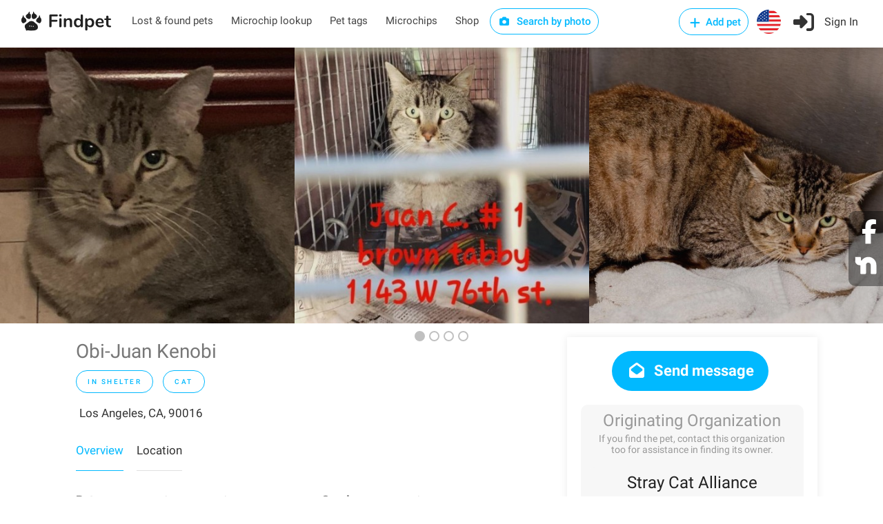

--- FILE ---
content_type: image/svg+xml
request_url: https://findpet.com/public/images/nextdoor-logo-white.svg
body_size: 655
content:
<svg xmlns="http://www.w3.org/2000/svg" width="24" height="24" fill="none" viewBox="0 0 24 24" id="nextdoor"><path fill="#ffffff" d="M2.5 3.75C2.08579 3.75 1.75 4.08579 1.75 4.5V7.5C1.75 9.84721 3.65279 11.75 6 11.75H6.75V19.5C6.75 19.9142 7.08579 20.25 7.5 20.25H11.5C11.9142 20.25 12.25 19.9142 12.25 19.5V11.5C12.25 10.2574 13.2574 9.25 14.5 9.25C15.7426 9.25 16.75 10.2574 16.75 11.5V19.5C16.75 19.9142 17.0858 20.25 17.5 20.25H21.5C21.9142 20.25 22.25 19.9142 22.25 19.5V11.5C22.25 7.21979 18.7802 3.75 14.5 3.75C11.7881 3.75 9.40238 5.14326 8.01833 7.25H8C7.58579 7.25 7.25 6.91421 7.25 6.5V4.5C7.25 4.08579 6.91421 3.75 6.5 3.75H2.5Z"></path></svg>

--- FILE ---
content_type: application/javascript; charset=UTF-8
request_url: https://findpet.com/public/scripts/mng-report-look.js
body_size: 1146
content:
(function($) {
    var selectors = {
        dlgShare:           '#dlg-share',
        btnEditReport:      '.fn-btns .button.edit',
        btnProtectReport:   '.fn-btns .button.protect',
        btnProtectReport1:  '.listing-titlebar-title .button.protect',
        btnDlFlyer:         '.button.btn-dl-flyer',
        btnFbPost:          '.btn-fb-post'
    };

    function addFbPost(callback, failback) {
        var data = {url: location.href};
        $.ajax('/fb_poster', {
            method: 'POST',
            data: JSON.stringify(data),
            processData: false,
            contentType: 'application/json; charset=utf-8',
            dataType: 'json',
            success: function(res) {
                if (callback) {
                    callback(res);
                }
            },
            error: function(xhr) {
                if (failback) {
                    failback(xhr);
                }
            }
        });
    }

    //===============================================================

    function addHanlers() {
        $(document)
            .on('click', selectors.btnEditReport, onBtnEditReportClick)
            .on('click', selectors.btnProtectReport + ', ' + selectors.btnProtectReport1, onBtnProtectReportClick)
            .on('click', selectors.btnDlFlyer, onBtnDlFlyerClick)
            .on('click', selectors.btnFbPost, onBtnFbPostClick)
        ;
    }

    function onBtnDlFlyerClick(event) {
        let $el = $(event.currentTarget);
        let href = $el.data('href');
        let $a = $(`<a id="dl-flyer-link" href="${href}" target="_blank" style="display: none;">dl-flyer</a>`);
        $el.parent().append($a);
        let $targetA = $el.parent().find('a');
        $targetA[0].click();
        $targetA.remove();
    }

    function onBtnFbPostClick(event) {
        window.FP_showPreloader();
        addFbPost(
            function(res) {
                console.log(res);
                window.FP_hidePreloader();
            },
            function(xhr) {
                console.log(xhr);
                window.FP_hidePreloader();
            }
        );
    }

    function onBtnEditReportClick(event) {
        event.preventDefault();
        var $el = $(event.target);
        var slug = $el.data('slug');
        var reportId = $el.data('report-id');
        if (!slug) {
            console.log('report_slug is empty');
            return;
        }

        var frontLogData = {
            action: 'start_edit_report',
            info: {slug: slug, report_id: reportId}
        };
        window.saveFrontLog && window.saveFrontLog(frontLogData);

        window.FP_showDlgUpserReport4Edit(slug, reportId);
    }

    function onBtnProtectReportClick(event) {
        try { event.preventDefault(); }
        catch (xptn) {}
        var $el = $(event.currentTarget);
        var reportId = $el.data('id');
        var reportSlug = $el.data('slug');
        if (!reportId || !reportSlug) {
            return console.log('id or slug are empty');
        }
        window.FP_showDlgPricing(reportId, reportSlug);
    }

    function onDocLoad() {
        const urlParams = new URLSearchParams(window.location.search);
        const $dlgShare = $(selectors.dlgShare);
        if (urlParams.get('ishr') && window.FP_disableScrolling && $dlgShare && $dlgShare.length) {
            window.FP_disableScrolling();
        }
    }

    function init() {
        window.addEventListener('load', onDocLoad);
    }

    $(function() {
        addHanlers();
        init();
    });
})(jQuery);

--- FILE ---
content_type: application/javascript; charset=UTF-8
request_url: https://findpet.com/public/scripts/mng.js
body_size: 27046
content:
// const { init } = require("i18next");

window.addEventListener('load', onDocLoad);

function onDocLoad() {
(function($) {
    let inputActTagIdTickId;

    var selectors = {
        btnCustomShare:     '.custom-share',
        btnHeaderSignin:    '#header .header-widget .sign-in',

        chosenSelect:       '.chosen-select',

        dlgStep0:           '#dlg-step0',
        divColBtnsRow:      '.col-btns-row',
        btnChooseMyOrgPet:  '#dlg-step0 .col-btn',

        dlgStep1:           '#dlg-step1',

        dlgReport:          '#dlg-report',
        divTabContent:      '.tab-content',
        inputNewReportId:   '#dlg-report input[name="report_id"]',
        inputNewTagId:      '#dlg-report input[name="tag_id"]',
        inputNewTagPin:     '#dlg-report input[name="tag_pin"]',

        slNewPetTypes:      '#dlg-report select[name="pet_type"]',
        slNewBreeds:        '#dlg-report select[name="breeds[]"]',
        divNewColBreeds:    '#dlg-report .col-breeds',
        inputNewEventDate:  '#dlg-report input[name="event_date"]',
        inputNewDob:        '#dlg-report input[name="date_of_birth"]',
        lbNewAgeDob:        '#dlg-report .lb-age-dob',
        boxNewAge:          '#dlg-report .box-age',
        boxNewDob:          '#dlg-report .box-dob',
        chbxNewKnowDob:     '#dlg-report input.know-dob',
        btnSubmitNewReport: '#dlg-report .btn-submit-report',

        divTglMcScContainer:    '.tgl-mc-sc-container',
        tglMicrochipShortcode: '.toggle-microchip-shortcode',
        boxRegMcMicrochip:  '.reg-mc-microchip-box',
        boxRegMcShortcode:  '.reg-mc-shortcode-box',
        btnRegMcClear:      '.reg-mc-microchip-box .button',
        btnRegMcSearch:     '.reg-mc-shortcode-box .button',
        divRegMcError:      '.reg-mc-shortcode-box .reg-mc-error',

        //----------

        dlgSendMsg:         '.dlg-send-msg',
        formSendMsg:        '.dlg-send-msg form.send-msg',
        dlgMsgDelAccount:   '#dlg-msg-del-account',

        inputChooseFileSbp: '#choose-file-sbp',
        btnSbpTrigger:      '.btn-sbp-trigger',

        divFpPreloader:     '#fp-preloader',
        formSignin:         '#sign-in-dialog form.signin',
        btnSignin:          '#sign-in-dialog form.signin .button.signin',
        formSignup:         '#sign-in-dialog form.signup',
        inputSignupPhone:   '#sign-in-dialog form.signup input[name="phone"]',
        btnSignup:          '#sign-in-dialog form.signup .button.signup',
        formResetPwd:       '#sign-in-dialog form.reset-pwd',
        btnResetPwd:        '#sign-in-dialog form.reset-pwd .button.reset-password',
        tabSignup:          '.sign-in-form .tabs-nav .tab-signup',
        tabResetPwd:        '.sign-in-form .tabs-nav .tab-reset-pwd',
        tglRegWithEmail:    '#sign-in-dialog .tgl-reg-with-email',
        divRegWithEmail:    '#sign-in-dialog .reg-with-email-container',
        btnLostPwd:         '#sign-in-dialog .sign-in-form .lost-pwd',
        divBtnRegWithEmail: '#sign-in-dialog .btn-reg-with-email-container',
        divExclamation:     '.tab-content .exclamation',
        inputAgreeTerms:    'input.agree-terms',
        
        btnTransfer:        '.button.transfer',
        btnCancelTransfer:  '.button.cancel-transfer',
        btnActTag:          '.button.act-tag',
        btnActTagSubmit:    '.button.act-tag-submit',
        btnChReportType:    '.button.ch-report-type',
        btnAddPet:          '.btn-add-pet',
        btnAddContextPet:   '.btn-add-context-pet',

        ///////////////////////////////////////////
        divActTagSubmitContainer:   '.act-tag-submit-container',
        inputActTagTagId:           '.tag-id-input-container input',
        divActTagErrorMessage:      '.tag-err-msg',
        inputActTagPin:             '.act-tag-pin-container input',
        imgActTagMiniPreloader:     '.tag-id-input-container img',
        divActTagPinBlock:          '.act-tag-pin-container',
        ///////////////////////////////////////////


        btnSendSms:         '.button.btn-send-sms',
        
        // bgUpsertReport:     '#dlg-upsert-report .modal-box-bg',
        // btnCloseDlg:        '#dlg-upsert-report .btn-close',
        bgModal:            '.modal-box .modal-box-bg',
        btnCloseModlg:      '.modal-box .btn-close',

        // dlg-upsert-report
        dlgUpsertReport:    '#dlg-upsert-report',
        btnColStep1:        '#dlg-upsert-report .step1 .col-btn',
        divStep1:           '#dlg-upsert-report .step1',
        divStep2:           '#dlg-upsert-report .step2',
        formBasicInfo:      '#form-basic-info',
        formAdditionalInfo: '#form-additional-info',
        inputIsMyPet:       '#dlg-upsert-report input[name="is_my_pet"]',
        btnDlgAddFile:      '#tab-basic-info .add-file',
        divDlgGallery:      '#dz-gallery',
        divDlgVideos:       '#dz-videos',
        divDlgAdtMarkings:  '#dz-adt-markings',
        
        divDlgReportGallery:        '.dz-gallery',
        divDlgReportVideos:         '.dz-videos',
        divDlgReportAdtMarkings:    '.dz-adt-markings',
        
        divDlgPreview:      '#tab-basic-info .dz-preview',
        slPetTypes:         '#dlg-upsert-report select[name="pet_type"]',
        inputReportType:    '#dlg-upsert-report input[name="report_type"]',
        slReportTypes:      '#dlg-upsert-report select[name="report_type"]',
        slBreeds:           '#dlg-upsert-report select[name="breeds[]"]',
        slColors:           '#dlg-upsert-report select[name="colors[]"]',
        divColBreeds:       '#dlg-upsert-report .col-breeds',
        inputEventDate:     '#dlg-upsert-report input[name="event_date"]',
        inputAge:           '#dlg-upsert-report input[name="age"]',
        inputDob:           '#dlg-upsert-report input[name="date_of_birth"]',
        lbAgeDob:           '#dlg-upsert-report .lb-age-dob',
        boxAge:             '#dlg-upsert-report .box-age',
        boxDob:             '#dlg-upsert-report .box-dob',
        chbxKnowDob:        '#dlg-upsert-report input.know-dob',
        inputPetName:       '#dlg-upsert-report input[name="pet_name"]',
        inputReportId:      '#dlg-upsert-report input[name="report_id"]',
        inputTagId:         '#dlg-upsert-report input[name="tag_id"]',
        inputTagPin:        '#dlg-upsert-report input[name="tag_pin"]',
        inputAddress:       'input[name="address"]',
        btnSubmitReport:    '#dlg-upsert-report .btn-submit-report',

        // dlg-add-social-pet
        inputRepostEventDate: '#dlg-add-social-pet input[name="event_date"]',
        idDlgAddSocialPet:  'dlg-add-social-pet',

        // dlg-pricing
        dlgPricing:             '#pricing-dlg',
        btnChooseTariff:        '.fsp-btn-box .button',
        divPlanFeatures:        '.plan-features',
        chbxPreorder:           '.preorder input',
        divRadioColoredTags:    '.fsp-btn-box__radio-tags',
        rdbtnColoredTag:        '.fsp-btn-box__radio-tags .radio input[type="radio"]',
        cntrPromoShelter:       '.promo-shelter-container',
        btnShowPromoPanel:      '.promo-shelter-container .btn-show-panel',
        divPromocodePanel:      '.promo-shelter-container .promocode-panel',
        btnPromocodeChkAct:     '.promo-shelter-container .promocode-panel button',

        // dlg-transfer
        dlgTransfer:                '#transfer-dlg',
        formTransfer:               '#transfer-dlg form',
        inputTransferReportSlug:    '#transfer-dlg form input[name="report_slug"]',
        inputTransferReportId:      '#transfer-dlg form input[name="report_id"]',
        inputTransferIsPrivatePet:  '#transfer-dlg form input[name="is_private_pet"]',
        inputTransferPhone:         '#transfer-dlg form input[name="phone"]',
        chbxSubmitTransfer:         '#transfer-dlg .chbx-container input[type="checkbox"]',
        btnSubmitTransfer:          '#transfer-dlg #btn-submit-transfer',

        // dlg-act-tag
        dlgActTag:                  '#act-tag-dlg',
        divActTagSubmit:            '.act-tag-submit-container',
        inputActTagId:              'input[name="tag_id"]',
        // inputActTagPin:             'input[name="pin"]',
        inputActTagReportSlug:      'input[name="report_slug"]',
        inputActTagReportId:        'input[name="report_id"]',
        inputActTagIsEditMode:      'input[name="is_edit_mode"]',

        // dlg-link-tag
        dlgLinkTag:                 '#dlg-link-tag',
        tagIdCaption:               '.tag-id-caption',
        divActTagLookContent:       '.act-tag-look-content',
        divMyPetsBlock:             '.my-pets-block',

        // dlg-ch-flag
        dlgChCountry:               '#dlg-ch-country',
        btnChCountry:               '#dlg-ch-country .button.ch-country',
        btnShowDlgChCountry:        '#header .btn-show-dlg-ch-country',

        // dlg-pet-transfer
        dlgAcceptPetTransfer:       '#dlg-accept-pet-transfer',

        // dlg-crop-image
        dlgCropImage:               '#dlg-crop-image',
        inputChooseSbp:             'input#choose-sbp',
        divCropImgStep1:            '#dlg-crop-image .step1upload',
        divCropImgStep2:            '#dlg-crop-image .step2crop',
        divCropImgBox:              '#dlg-crop-image .crop-img-box',
        btnStartSbp:                '#dlg-crop-image .button.start-sbp',
        btnStepBackSbp:             '#dlg-crop-image .step-back-sbp',

        // dlg-accept-pet-transfer4mc
        dlgAcceptPetTransfer4mc:    '#dlg-accept-pet-transfer4mc',

        idDlgPetOwnerNotification:  'dlg-pet-owner-notification',
        idDlgPricing:               'pricing-dlg',
        idDlgUpsertReport:          'dlg-upsert-report',
        dtFspFrontLogId:            'fsp_front_log_id',
        dtFspReportId:              'fsp_report_id',
        dtFspReportSlug:            'fsp_report_slug',
        dtFspRedirectUrl:           'fsp_redirect_url',
        dtFspTariff:                'fsp_tariff',
        dtIsPreordered:             'fsp_is_preordered',
        dtFspPreorderHref:          'fsp_preorder_href',
        dtSbpReportType:            'sbp-report-type',
        clModalBox:                 'modal-box',
        clBtnClose:                 'sl-icon-close',
        clOnly4MyPet:               'only4mypet',
        dtObjImg:                   'obj-img',
        dtModalContext:             'modal-context',
        dtAuthTarget:               'auth-target',
        authTarget_addPet:          'add-pet',
        authTarget_acceptPet4mc:    'accept-pet4mc',
        lskModalContext:            'modal_context',
        dtMicrochipId:              'microchip-id',
        ctxReportPet:               'report-pet',
        ctxAcceptPetTransfer:       'accept-pet-transfer',

        dtReportType:               'report-type',
        dtShortcode:                'shortcode',
        dtIsMyPet:                  'is-my-pet',
        dtIsNeedRefresh:            'is-need-refresh',

        idDlgActTag:                'act-tag-dlg',
        dtActTagId:                 'tag-id',
        dtActPin:                   'pin',
        dtPetName:                  'pet-name',
        dtReportSlug:               'report-slug',
        dtReportId:                 'report-id',
        dtIsPrivatePet:             'is-private-pet',
        dtTransferId:               'transfer-id',
        dtIsEditMode:               'is-edit-mode',
        dtFpgFlag:                  'fpg_flag',

        dtFpSiteUrl:                'fp_site_url',
        dtFpUserTrackId:            'fp_user_tr_id',

        dtSharingType:              'sharing-type',

        clModalBg:                  'modal-box-bg',
        clActivate:                 'activate',
        clColourRed:                'colour-red',
        clColourDarkGreen:          'colour-dark-green'
    };

    /////////////////////////////////////////////////////////////

    function onInputActTagPresskeys(event) {
        if (inputActTagIdTickId) {
            clearTimeout(inputActTagIdTickId);
            inputActTagIdTickId = null;
        }
        inputActTagIdTickId = setTimeout(() => {
            const $el = $(event.target);
            const tagId = $el.val();
            const $actTagSubmitContainer = $el.closest(selectors.divActTagSubmitContainer);
            checkTagPin(tagId, $actTagSubmitContainer);
            clearTimeout(inputActTagIdTickId);
            inputActTagIdTickId = null;
        }, 1000);
    }

    function getInactiveTag(tagId, pin, callback, failback) {
        if (!window.auth_user || !window.auth_user.ajax_token) {
            // return console.log('auth_user is empty');
        }
        const q = {
            code: tagId,
            pin: pin,
            token: window.auth_user && window.auth_user.ajax_token
        };
        $.ajax({
            url: '/api/inactive-tag',
            method: 'GET',
            data: $.param(q),
            dataType: 'json',
            success: (resp) => {
                callback && callback(resp);
            },
            error: (xhr) => {
                failback && failback(xhr);
            }
        });
    }

    function showActTagMiniPreloader($actTagSubmitContainer) {
        if (!$actTagSubmitContainer) return;
        $actTagSubmitContainer.find(selectors.inputActTagTagId).attr('readonly', '1');
        $actTagSubmitContainer.find(selectors.imgActTagMiniPreloader).show();
        hideActTagError($actTagSubmitContainer);
        disableBtnActTagSubmit($actTagSubmitContainer);
    }
    function hideActTagMiniPreloader($actTagSubmitContainer) {
        if (!$actTagSubmitContainer) return;
        $actTagSubmitContainer.find(selectors.inputActTagTagId).removeAttr('readonly');
        $actTagSubmitContainer.find(selectors.imgActTagMiniPreloader).hide();
        // enableBtnActTagSubmit($actTagSubmitContainer);
    }

    function showActTagPinBlock($actTagSubmitContainer) {
        if (!$actTagSubmitContainer) return;
        $actTagSubmitContainer.find(selectors.inputActTagPin).val('');
        $actTagSubmitContainer.find(selectors.divActTagPinBlock).show();
    }
    function hideActTagPinBlock($actTagSubmitContainer) {
        if (!$actTagSubmitContainer) return;
        $actTagSubmitContainer.find(selectors.inputActTagPin).val('');
        $actTagSubmitContainer.find(selectors.divActTagPinBlock).hide();
    }
    function showActTagError(errMsg, $actTagSubmitContainer) {
        if (!$actTagSubmitContainer) return;
        $actTagSubmitContainer.find(selectors.divActTagErrorMessage).text(errMsg).show();
    }
    function hideActTagError($actTagSubmitContainer) {
        if (!$actTagSubmitContainer) return;
        $actTagSubmitContainer.find(selectors.divActTagErrorMessage).text('').hide();
    }
    function enableBtnActTagSubmit($actTagSubmitContainer) {
        if (!$actTagSubmitContainer) return;
        $actTagSubmitContainer.find(selectors.btnActTagSubmit).removeClass('disabled');
    }
    function disableBtnActTagSubmit($actTagSubmitContainer) {
        if (!$actTagSubmitContainer) return;
        $actTagSubmitContainer.find(selectors.btnActTagSubmit).addClass('disabled');
    }

    function checkTagPin(tagId, $actTagSubmitContainer) {
        showActTagMiniPreloader($actTagSubmitContainer);
        const re = /^[A-z]{2}\d{6}$/;
        if (!re.test(tagId) && tagId.toLowerCase() != 'test') {
            hideActTagMiniPreloader($actTagSubmitContainer);
            hideActTagPinBlock($actTagSubmitContainer);
            showActTagError('Incorrect Tag ID format', $actTagSubmitContainer);
            return disableBtnActTagSubmit($actTagSubmitContainer);
        }
        
        getInactiveTag(tagId, null,
            (resp) => {
                hideActTagMiniPreloader($actTagSubmitContainer);
                if (!resp || !resp.success || !resp.tag || !resp.tag.pin) {
                    window.needPinForTagActivation = false;
                    hideActTagPinBlock($actTagSubmitContainer);
                    if (!resp || resp.err_msg) {
                        const errMsg = resp && resp.err_msg || 'Something went wrong';
                        showActTagError(errMsg, $actTagSubmitContainer);
                        disableBtnActTagSubmit($actTagSubmitContainer);
                    }
                    else {
                        hideActTagError($actTagSubmitContainer);
                        enableBtnActTagSubmit($actTagSubmitContainer);
                    }
                }
                else if (resp.success && resp.tag && resp.tag.pin) {
                    window.needPinForTagActivation = true;
                    showActTagPinBlock($actTagSubmitContainer);
                    hideActTagError($actTagSubmitContainer);
                    enableBtnActTagSubmit($actTagSubmitContainer);
                }
            },
            (err) => {
                hideActTagMiniPreloader($actTagSubmitContainer);
                hideActTagPinBlock($actTagSubmitContainer);
                showActTagError('Something went wrong', $actTagSubmitContainer);
                disableBtnActTagSubmit($actTagSubmitContainer);
                console.log(err);
            }
        );
    }

    /////////////////////////////////////////////////////////////

    window.FP_getLocation = function(callback) {
        function _getCurrentLocation() {
            const options = {
                enableHighAccuracy: true,
                timeout: 15000,
                maximumAge: 0
            };
            navigator.geolocation.getCurrentPosition(
                function(position) {
                    var marker = {
                        lat: position.coords.latitude,
                        lng: position.coords.longitude
                    };
                    if (callback) callback(marker);
                },
                function(err) {
                    _getLocByGoogleApi(callback, failback);
                },
                options
            );
        }
        function _getLocByGoogleApi(cb) {
            var url = 'https://www.googleapis.com/geolocation/v1/geolocate?key=AIzaSyAUZxsUqDp6XouULY8RpbzggFR4eFXdPwM';
            $.post(url, function(res) {
                if (res && res.location && cb) {
                    cb({lat: res.location.lat, lng: res.location.lng});
                } else {
                    console.log(res);
                    cb();
                }
            });
        }

        if (navigator.geolocation && navigator.geolocation.getCurrentPosition) {
            const options = {
                enableHighAccuracy: true,
                timeout: 15000,
                maximumAge: 0
            };
            navigator.geolocation.getCurrentPosition(
                function(position) {
                    var marker = {
                        lat: position.coords.latitude,
                        lng: position.coords.longitude
                    };
                    if (callback) callback(marker);
                },
                function(err) {
                    console.log(err);
                    _getLocByGoogleApi(callback);
                },
                options
            );
        }
        else {
            _getLocByGoogleApi(callback);
        }

        /*if (navigator.permissions && navigator.permissions.query) {
            navigator.permissions.query({name: 'geolocation'}).then(function(result) {
                const permission = result.state;
                if (permission === 'granted' || permission === 'prompt') {
                    _getCurrentLocation();
                }
            });
        }
        else if (navigator.geolocation) {
            _getCurrentLocation();
        } else {
            _getLocByGoogleApi(callback, failback);
        }*/
    };

    // F1fpCP-mge0BEOOS9cwC - SBP
    // F5xnCLDrhfABEOOS9cwC - registration
    // frlVCPbEx8UBEOOS9cwC - addReport
    //
    // Sign Up - success submit: pNOfCLX51sUBEOOS9cwC
    // New report added - success submit: frlVCPbEx8UBEOOS9cwC
    // Add pet report - button click: SZqKCNyF18UBEOOS9cwC
    // Add new report - go to preview: 0bUsCJz-1sUBEOOS9cwC
    //
    // Submit ContactUs form: 7xpJCJO-xtgBEOOS9cwC
    // Submit Donate form: StJwCJqFqdgBEOOS9cwC
    // Click Donate form: k_yaCLqQqdgBEOOS9cwC
    window.FP_gtmConversion = function(idPart, callback) {
        gtag('event', 'conversion', {
            'send_to': 'AW-698173795/' + idPart,
            'event_callback': callback
        });
    };

    window.FP_validateEmail = function(email) {
        const re = /^(([^<>()[\]\\.,;:\s@"]+(\.[^<>()[\]\\.,;:\s@"]+)*)|(".+"))@((\[[0-9]{1,3}\.[0-9]{1,3}\.[0-9]{1,3}\.[0-9]{1,3}\])|(([a-zA-Z\-0-9]+\.)+[a-zA-Z]{2,}))$/;
        return re.test( String(email).toLowerCase() );
    };

    window.FP_validatePhoneForE164 = function(phoneNumber) {
        const regEx = /^\+[1-9]\d{10,14}$/;
        return regEx.test(phoneNumber);
    };

    window.FP_alert = function(title, msg) {
        var html = `<div class="mfp-dialog zoom-anim-dialog">
            <div class="small-dialog-header">
                <h3>${title}</h3>
            </div>
            <h3 class="text-center margin-top-30 margin-bottom-70">${msg}</h3>
        </div>`;
        setTimeout(function() {
            $.magnificPopup.open({
                items: {src: $(html)},
                type: 'inline'
            });
        }, 200);
    };
    window.FP_tippyAlert = function(target, msg) {
        if (!tippy) return console.log('tippy is empty');
        tippy(target, {
            content: msg,
            showOnCreate: true,
            theme: 'tomato',
            trigger: 'manual',
            offset: [0, 7],
            onShow(instance) {
                setTimeout(() => {
                    instance.unmount()
                    instance.destroy();
                }, 5000);
            },
        });
    };
    window.FP_somethinWentWrong = function() {
        window.FP_alert('Error', 'Something went wrong.<br/>\
        Please try again later or contact us at\
        <a href="mailto:hello@findpet.com" target="_blank" class="anchor">hello@findpet.com</a>');
    };

    window.FP_showDlgAcceptPet4mc = function() {
        $(selectors.dlgAcceptPetTransfer4mc).fadeIn();
        window.FP_disableScrolling && window.FP_disableScrolling();
    };

    function sendFeedbackEmail($form) {
        var fields = $form.serializeArray();
        var data = {};
        $(fields).each(function(i, item) {
            data[item.name] = item.value;
        });
        if ( !$.trim(data.msg) ) {
            alert('Message is empty');
            return;
        }
        data.url = location.href;
        if (location.pathname.indexOf('/r/') == 0) {
            data.slug = location.pathname.replace('/r/', '');
        }
        if (window.auth_user) {
            data.user = window.auth_user;
        }

        var $dlgReqDelAcc = $form.closest(selectors.dlgMsgDelAccount);
        if ($dlgReqDelAcc && $dlgReqDelAcc.length) {
            data.title = '[Findpet] Delete account request';
        }

        var failText = 'Message sending failed';
        $.magnificPopup.close();
        window.FP_showPreloader();
        $.ajax('/send-msg', {
            method: 'POST',
            data: JSON.stringify(data),
            processData: false,
            contentType: 'application/json; charset=utf-8',
            dataType: 'json',
            success: function(response) {
                console.log(response);
                if (response.status && response.status == 'success') {
                    // $form.closest(selectors.dlgSendMsg).find('.mfp-close').click();
                    var msgSuccess = ($dlgReqDelAcc && $dlgReqDelAcc.length)
                        ? 'Your request has been submitted'
                        : 'Message sent!'
                    ;
                    window.FP_alert('Success', msgSuccess);
                } else {
                    window.FP_alert('Fail', failText);
                }
                window.FP_hidePreloader();
            },
            error: function(xhr) {
                console.log(xhr);
                // if (xhr && xhr.responseJSON && xhr.responseJSON.message) {
                //     failText = xhr.responseJSON.message;
                // }
                window.FP_alert('Fail', failText);
                window.FP_hidePreloader();
            }
        });
    }

    window.getFunctionName = function(args) {
        var me = args.callee.toString();
        me = me.substr('function '.length);     
        me = me.substr(0, me.indexOf('('));     
        return me;
    };

    window.FP_slackNotify = function(eventName) {
        var data = {
            event: eventName,
            page_url: location.href,
            user_id: window.auth_user && window.auth_user._id || undefined,
            session_id: window.session_id
        };
        
        $.ajax('/api/slack-notify', {
            method: 'POST',
            data: JSON.stringify(data),
            processData: false,
            contentType: 'application/json; charset=utf-8',
            dataType: 'json',
            success: function(res) {
                console.log(res);
            },
            error: function(xhr) {
                console.log(xhr);
            }
        });
    };

    window.FP_slackNotifyAuthErrors = function(eventName) {
        var data = {
            page_url: location.href,
            user_id: window.auth_user && window.auth_user._id || undefined,
            session_id: window.session_id,
            track_id: window.FP_getCookie && window.FP_getCookie(selectors.dtFpUserTrackId),
            event: eventName
        };
        
        $.ajax('/api/slack-notify-auth-errors', {
            method: 'POST',
            data: JSON.stringify(data),
            processData: false,
            contentType: 'application/json; charset=utf-8',
            dataType: 'json',
            success: function(res) {
                console.log(res);
            },
            error: function(xhr) {
                console.log(xhr);
            }
        });
    };

    window.checkAuthTarget = function(authUser, forSignup) {
        if (typeof authUser != 'object' || !authUser) {
            return location.reload();
        }
        if (!window.FP_authTarget) {
            if (forSignup && location.pathname.indexOf('/pet-transfer/') == -1) {
                localStorage.setItem(selectors.lskModalContext, selectors.ctxReportPet);
            }
            return location.reload();
        }
        window.auth_user = authUser;
        switch (window.FP_authTarget) {
            case selectors.authTarget_addPet:
                // режим регистрации микрочипа
                if (window.FP_authMicrochipId && window.FP_authShortcode) {
                    var reportType = window.getReportTypeByAuthUser();
                    var isMyPet = !window.auth_user.org_id;
                    if (isMyPet) {
                        window.FP_showDlgReport4Add(reportType, isMyPet, window.FP_authMicrochipId, window.FP_authShortcode, null, null, true);
                    } else {
                        window.FP_showDlgStep0(reportType, window.FP_authMicrochipId, window.FP_authShortcode, true);
                    }
                }
                // создание зверя
                else {
                    window.FP_showDlgStep0or1(window.FP_authReportType, window.FP_authMicrochipId, window.FP_authShortcode, true);
                }
                break;
            case selectors.authTarget_acceptPet4mc:
                window.FP_showDlgAcceptPet4mc();
                break;
        }
        $.magnificPopup && $.magnificPopup.close && $.magnificPopup.close();
        window.FP_hidePreloader();
    };

    function signup($form) {
        var functionName = window.getFunctionName(arguments);
        var fields = $form.serializeArray();
        var data = {};
        $(fields).each(function(i, item) {
            if ( !$.trim(item.value) ) {
                return(true); //continue
            }
            if (item.name == 'location') {
                return true; // continue
            }
            else {
                data[item.name] = item.value;
            }
        });
        data.email = $.trim(data.email);
        data.phone = window.itiSignupPhone && window.itiSignupPhone.getNumber();
        //
        if ( !$form.find(selectors.inputAgreeTerms).is(':checked') ) {
            const errMsg = 'You must agree to the "Terms of use"';
            let slackErrMsg = errMsg;
            if (data.email) {
                slackErrMsg += ' [Email: ' + data.email + ']';
            }
            window.FP_slackNotifyAuthErrors(slackErrMsg);
            return window.FP_tippyAlert && window.FP_tippyAlert(selectors.btnSignup, errMsg);
        }
        //
        var $inputAddress = $form.find('input[name="location"]'); // aci-address4auth-dlg
        var lng = $inputAddress.data('lng');
        var lat = $inputAddress.data('lat');
        data.address = $inputAddress.data('addr');
        if (lng && lat) {
            data.location = {
                type: 'Point',
                coordinates: [lng, lat]
            };
        }
        
        if (!data.name) {
            const errMsg = 'First name is required field';
            let slackErrMsg = errMsg;
            if (data.email) {
                slackErrMsg += ' [Email: ' + data.email + ']';
            }
            window.FP_slackNotifyAuthErrors(slackErrMsg);
            return window.FP_tippyAlert && window.FP_tippyAlert(selectors.btnSignup, errMsg);
        }
        if (!data.email) {
            const errMsg = 'Email is required field';
            let slackErrMsg = errMsg;
            if (data.email) {
                slackErrMsg += ' [Email: ' + data.email + ']';
            }
            window.FP_slackNotifyAuthErrors(slackErrMsg);
            return window.FP_tippyAlert && window.FP_tippyAlert(selectors.btnSignup, errMsg);
        }
        if (!window.FP_validateEmail(data.email)) {
            const errMsg = 'Wrong email format';
            let slackErrMsg = errMsg;
            if (data.email) {
                slackErrMsg += ' [Email: ' + data.email + ']';
            }
            window.FP_slackNotifyAuthErrors(slackErrMsg);
            return window.FP_tippyAlert && window.FP_tippyAlert(selectors.btnSignup, errMsg);
        }
        if (!data.password || !$.trim(data.password) || data.password.length < 3) {
            const errMsg = 'Incorrect password. Minimal length 3 characters.';
            let slackErrMsg = errMsg;
            if (data.email) {
                slackErrMsg += ' [Email: ' + data.email + ']';
            }
            window.FP_slackNotifyAuthErrors(slackErrMsg);
            return window.FP_tippyAlert && window.FP_tippyAlert(selectors.btnSignup, errMsg);
        }
        if ( typeof data.phone != 'string' || !data.phone.trim() ){
            const errMsg = 'Wrong phone format - data.phone is empty';
            let slackErrMsg = errMsg + ' (' + data.phone + ')';
            if (data.email) {
                slackErrMsg += ' [Email: ' + data.email + ']';
            }
            window.FP_slackNotifyAuthErrors(slackErrMsg);
            return window.FP_tippyAlert && window.FP_tippyAlert(selectors.btnSignup, 'Wrong phone format');
        }
        if ( !window.itiSignupPhone || !window.itiSignupPhone.isValidNumber(true) ){
            const errMsg = 'Wrong phone format - mask is empty or invalid';
            let slackErrMsg = errMsg + ' (' + data.phone + ')';
            if (data.email) {
                slackErrMsg += ' [Email: ' + data.email + ']';
            }
            window.FP_slackNotifyAuthErrors(slackErrMsg);
            return window.FP_tippyAlert && window.FP_tippyAlert(selectors.btnSignup, 'Wrong phone format');
        }
        
        // if (!data.address || !data.location) {
        //     $('.autocomplete-address-error').show();
        //     const errMsg = 'Address is required field';
        //     let slackErrMsg = errMsg;
        //     if (data.email) {
        //         slackErrMsg += ' [Email: ' + data.email + ']';
        //     }
        //     window.FP_slackNotifyAuthErrors(slackErrMsg);
        //     return window.FP_tippyAlert && window.FP_tippyAlert(selectors.btnSignup, errMsg);
        // }

        var lsUserTrackId = window.FP_getCookie && window.FP_getCookie(selectors.dtFpUserTrackId);
        if (typeof lsUserTrackId == 'string' && lsUserTrackId.trim()) {
            data.track_id = lsUserTrackId;
        } else {
            window.FP_slackNotify(functionName + ': track_id is empty');
        }
        // return console.log(data);

        var failText = 'Registration failed';
        if (data.email) {
            failText += ' [Email: ' + data.email + ']';
        }
        window.FP_showPreloader();
        $.ajax('/signup', {
            method: 'POST',
            timeout: 60 * 1000,
            data: JSON.stringify(data),
            processData: false,
            contentType: 'application/json; charset=utf-8',
            dataType: 'json',
            success: function(res) {
                if (res.result && res.result == 'user_is_authorized') {
                    window.FP_gtmConversion('F5xnCLDrhfABEOOS9cwC', function() {
                        console.log('signup-conversion');
                    });
                    setTimeout(function() {
                        window.checkAuthTarget(res.user, true);
                        // if (window.FP_authTarget == selectors.authTarget_addPet) {
                        //     window.auth_user = res.user;
                        //     if (window.FP_authMicrochipId && window.FP_authShortcode) {
                        //         window.FP_authReportType = window.getReportTypeByAuthUser();
                        //         // window.FP_showDlgReport4Add(reportType, isMyPet, microchipId, shortcode, true);
                        //     }
                        //     $.magnificPopup && $.magnificPopup.close && $.magnificPopup.close();
                        //     window.FP_showDlgStep0or1(window.FP_authReportType, window.FP_authMicrochipId, window.FP_authShortcode, true);
                        // } else {
                        //     if (location.pathname.indexOf('/pet-transfer/') == -1) {
                        //         localStorage.setItem(selectors.lskModalContext, selectors.ctxReportPet);
                        //     }
                        //     location.reload();
                        // }
                    }, 400);
                } else {
                    window.FP_hidePreloader();
                    window.FP_tippyAlert && window.FP_tippyAlert(
                        selectors.btnSignup, failText
                    );
                }
            },
            error: function(xhr) {
                console.log(xhr);
                if (xhr && xhr.responseJSON && xhr.responseJSON.message) {
                    failText = xhr.responseJSON.message;
                }
                window.FP_hidePreloader();
                window.FP_tippyAlert && window.FP_tippyAlert(
                    selectors.btnSignup, failText
                );
            }
        });
    }

    function signin($form) {
        var functionName = window.getFunctionName(arguments);
        var fields = $form.serializeArray();
        var data = {};
        $(fields).each(function(i, item) {
            data[item.name] = item.value;
        });
        data.email = $.trim(data.email);

        if ( !data.email || !window.FP_validateEmail(data.email) ) {
            return window.FP_tippyAlert && window.FP_tippyAlert(
                selectors.btnSignin, 'Wrong email format'
            );
        }
        if (!data.password) {
            return window.FP_tippyAlert && window.FP_tippyAlert(
                selectors.btnSignin, 'Incorrect password'
            );
        }

        var lsUserTrackId = window.FP_getCookie && window.FP_getCookie(selectors.dtFpUserTrackId);
        if (typeof lsUserTrackId == 'string' && lsUserTrackId.trim()) {
            data.track_id = lsUserTrackId;
        } else {
            window.FP_slackNotify(functionName + ': track_id is empty');
        }

        var failText = 'Authorization failed';
        window.FP_showPreloader();
        $.ajax('/signin', {
            method: 'POST',
            data: JSON.stringify(data),
            processData: false,
            contentType: 'application/json; charset=utf-8',
            dataType: 'json',
            success: function(res) {
                if (res && res.result) {
                    if (res.result == 'user_is_imported') {
                        $(selectors.tabResetPwd).click();
                        $(selectors.divExclamation).show();
                        setTimeout(function() {
                            $(selectors.divExclamation).fadeOut();
                        }, 10000);
                        window.FP_hidePreloader();
                    }
                    else if (res.result == 'user_is_authorized') {
                        window.checkAuthTarget(res.user);
                    }
                }
                else {
                    window.FP_hidePreloader();
                    window.FP_tippyAlert && window.FP_tippyAlert(
                        selectors.btnSignin, failText
                    );
                }
            },
            error: function(xhr) {
                console.log(xhr);
                if (xhr && xhr.responseJSON && xhr.responseJSON.message) {
                    failText = xhr.responseJSON.message;
                }
                window.FP_hidePreloader();
                window.FP_tippyAlert && window.FP_tippyAlert(
                    selectors.btnSignin, failText
                );
            }
        });
    }

    function resetPwd($form) {
        var fields = $form.serializeArray();
        var data = {};
        $(fields).each(function(i, item) {
            data[item.name] = item.value;
        });
        data.email = $.trim(data.email);
        
        if ( !data.email || !window.FP_validateEmail(data.email) ) {
            return window.FP_tippyAlert && window.FP_tippyAlert(
                selectors.btnResetPwd, 'Wrong email format'
            );
        }
        let failText = 'Fail reset password';
        window.FP_showPreloader();
        $.ajax('/reset-pwd', {
            method: 'POST',
            data: JSON.stringify(data),
            processData: false,
            contentType: 'application/json; charset=utf-8',
            dataType: 'json',
            success: function(res) {
                if (res && res.status && res.status == 'success') {
                    window.FP_alert('Success', 'Check your mailbox');
                }
                else {
                    window.FP_tippyAlert && window.FP_tippyAlert(
                        selectors.btnResetPwd, failText
                    );
                }
                window.FP_hidePreloader();
            },
            error: function(xhr) {
                console.log(xhr);
                window.FP_hidePreloader();
                window.FP_tippyAlert && window.FP_tippyAlert(
                    selectors.btnResetPwd, failText
                );
            }
        });
    }

    function fillBreedsSelect(breeds) {
        var html = '';
        $( Object.keys(breeds) ).each(function(i, key) {
            html += '<option value="' + key + '">' + breeds[key][window.petFilters.lang] + '</option>';
        });
        // $('select[name="breeds[]"]').chosen({disable_search_threshold: 10, width:"100%"});
        $(selectors.divColBreeds).show();
        $(selectors.slBreeds).html(html);
        $(selectors.slBreeds).val([]);
        $(selectors.slBreeds).trigger('chosen:updated');
    }

    function fillNewBreedsSelect(breeds) {
        var html = '';
        $( Object.keys(breeds) ).each(function(i, key) {
            html += '<option value="' + key + '">' + breeds[key][window.petFilters.lang] + '</option>';
        });
        $(selectors.divNewColBreeds).show();
        $(selectors.slNewBreeds).html(html);
        $(selectors.slNewBreeds).val([]);
        $(selectors.slNewBreeds).trigger('chosen:updated');
    }

    function fillReportTypesSelect(reportTypes, isMyPet) {
        var ignoreItems = (isMyPet) ? 'only4found' : 'only4lost';
        var html = '';
        // $( Object.keys(reportTypes) ).each(function(i, key) {
        //     if (key == 'Sighting' || key == 'Deceased') {
        //         return true;
        //     }
        //     if (reportTypes[key][ignoreItems]) {
        //         return true; // continue
        //     }
        //     html += '<option value="' + key + '">' + reportTypes[key][window.petFilters.lang] + '</option>';
        // });
        var reportTypes = ['Registered', 'Lost', 'Found', 'REUNITED'];
        reportTypes.forEach(function(key) {
            html += '<option value="' + key + '">' + key + '</option>';
        });
        if (typeof window.auth_user.org_id == 'string' && window.auth_user.org_id.trim()) {
            html += '<option value="Adopt">In shelter</option>';
        }
        $(selectors.slReportTypes).html(html);
        $(selectors.slReportTypes).val([]);
        $(selectors.slReportTypes).trigger('chosen:updated');
    }

    window.FP_disableScrolling = function() {
        document.body.style.overflow = 'hidden';
    };
    
    window.FP_enableScrolling = function() {
        document.body.style.overflow = 'auto';
    };

    window.FP_showDlgUpserReport = function(context, microchipId) {
        var $dlgUpsertReport = $(selectors.dlgUpsertReport);
        if (!$dlgUpsertReport || !$dlgUpsertReport.length) return;

        try {
            window.FP_showPreloader();
            setTimeout(function() {
                $dlgUpsertReport.find('.instruction img').each(function(i, item) {
                    var index = Math.floor(i / 2) + 1;
                    $(item).attr('src', '/public/anim/dlg-instruction' + index + '.gif');
                });
    
                $(selectors.formBasicInfo).eq(0).trigger('reset');
                $(selectors.formAdditionalInfo).eq(0).trigger('reset');
                $(selectors.chosenSelect).val([]);
                $(selectors.dlgUpsertReport + ' .' + selectors.clOnly4MyPet).show();
                $(selectors.divStep2 + ' .tabs-nav .basic-info').click();
                $(selectors.divDlgGallery)[0].dropzone.removeAllFiles(true);
    
                if (!context || context == 'add-report') {
                    // $(selectors.divStep1).show();
                    // $(selectors.divStep2).hide();
                }
                // else {
                //     console.log( $(selectors.btnColStep1 + ' ' + context) );
                //     $(selectors.btnColStep1 + ' ' + context).eq(0).click();
                // }
                else if (context == 'adoptable-pet') {
                    $(selectors.btnColStep1).eq(0).click();
                }
                else if (context == 'register-pet') {
                    $(selectors.btnColStep1).eq(1).click();
                }
                else if (context == 'lost-pet') {
                    $(selectors.btnColStep1).eq(2).click();
                }
                else if (context == 'found-pet') {
                    $(selectors.btnColStep1).eq(3).click();
                }
                //
                if (microchipId) {
                    $dlgUpsertReport.find('input[name="microchip_id"]').val(microchipId);
                }
                //
                $(selectors.chosenSelect).trigger('chosen:updated');

                window.FP_disableScrolling();
                $dlgUpsertReport.fadeIn();
                window.FP_hidePreloader();
            }, 500);
        }
        catch (exp) {
            console.log(exp);
        }
    };

    window.FP_hideDlgUpserReport = function() {
        window.FP_enableScrolling();
        $(selectors.dlgUpsertReport).fadeOut();
    }

    window.FP_showDlgUpserReport4Edit = function(slug, reportId) {
        window.FP_disableScrolling();
        window.FP_showPreloader();
        getReport4Modal(slug,
            function(report) {
                var $dlgUpsertReport = $(selectors.dlgUpsertReport);
                $(selectors.divStep1).hide();
                $(selectors.divStep2).show();

                $dlgUpsertReport.addClass('edit-mode');
                $dlgUpsertReport.data('slug', slug);
                $dlgUpsertReport.attr('data-slug', slug);
                $dlgUpsertReport.data(selectors.dtReportId, reportId);
                $dlgUpsertReport.attr('data-' + selectors.dtReportId, reportId);

                var $tmpDiv = $('<div/>').html(report);
                var $report = $tmpDiv.find('#dlg-upsert-report');
                var step2Html = $report.find('.modal-box-content.step2').html();
                $(selectors.dlgUpsertReport + ' .modal-box-content.step2').html(step2Html);

                $dlgUpsertReport.find('.instruction img').each(function(i, item) {
                    var index = Math.floor(i / 2) + 1;
                    $(item).attr('src', '/public/anim/dlg-instruction' + index + '.gif');
                });

                $dlgUpsertReport.find(selectors.btnActTag).data(selectors.dtReportId, reportId);
                $dlgUpsertReport.find(selectors.btnActTag).attr('data-' + selectors.dtReportId, reportId);

                $(selectors.divDlgPreview).remove();
                window.initDZ();
                $(step2Html).find(selectors.divDlgPreview).each(function(i, item) {
                    var $htmlPreview = $(item);
                    if ( $htmlPreview.parent().is(selectors.divDlgGallery) ) {
                        var thumbUrl = $htmlPreview.find('img').attr('src');
                        var filename = thumbUrl.substr(thumbUrl.lastIndexOf('/') + 1);
                        var filesize = 1024*300 * (Math.floor(Math.random()*10) + 1);
                        var mockFile = {name: filename, size: filesize, accepted: true};
                        window.dzGallery.files.push(mockFile);
                        window.dzGallery.emit('addedfile', mockFile);
                        window.dzGallery.emit('thumbnail', mockFile, thumbUrl);
                        window.dzGallery.emit('complete', mockFile);

                        var objImg = $htmlPreview.data('obj-img');
                        var $preview = $(window.dzGallery.element).find('.dz-preview img[src="' + thumbUrl + '"]').closest('.dz-preview');
                        $preview.data('obj-img', objImg);
                        $preview.attr('data-obj-img', objImg);
                    }
                    else if ( $htmlPreview.parent().is(selectors.divDlgVideos) ) {
                        var videoUrl = $htmlPreview.find('video').attr('src');
                        var filename = videoUrl.substr(videoUrl.lastIndexOf('/') + 1);
                        var filesize = 1024*500 * (Math.floor(Math.random()*50) + 1);
                        var mockFile = {name: filename, size: filesize, accepted: true};
                        window.dzVideos.files.push(mockFile);
                        window.dzVideos.emit('addedfile', mockFile);
                        window.dzVideos.emit('thumbnail', mockFile, videoUrl);
                        window.dzVideos.emit('complete', mockFile);

                        var $preview = $(window.dzVideos.element).find('.dz-preview img[src="' + videoUrl + '"]').closest('.dz-preview');
                        var $dzImg = $preview.find('.dz-image');
                        $dzImg.find('img').remove();
                        var $video = $('<video/>');
                        $video.attr({src: videoUrl, controls: 1});
                        $dzImg.append($video);
                    }
                    else if ( $htmlPreview.parent().is(selectors.divDlgAdtMarkings) ) {
                        var thumbUrl = $htmlPreview.find('img').attr('src');
                        var filename = thumbUrl.substr(thumbUrl.lastIndexOf('/') + 1);
                        var filesize = 1024*300 * (Math.floor(Math.random()*10) + 1);
                        var mockFile = {name: filename, size: filesize, accepted: true};
                        window.dzAdtMarkings.files.push(mockFile);
                        window.dzAdtMarkings.emit('addedfile', mockFile);
                        window.dzAdtMarkings.emit('thumbnail', mockFile, thumbUrl);
                        window.dzAdtMarkings.emit('complete', mockFile);

                        var objImg = $htmlPreview.data('obj-img');
                        var $preview = $(window.dzAdtMarkings.element).find('.dz-preview img[src="' + thumbUrl + '"]').closest('.dz-preview');
                        $preview.data('obj-img', objImg);
                        $preview.attr('data-obj-img', objImg);
                    }
                });

                initDateInput();
                initSpoilers();
                
                $(selectors.chosenSelect).chosen({disable_search_threshold: 10, width:"100%"});
                $(selectors.chosenSelect).trigger('chosen:updated');

                var reportType = $(step2Html).find('input[name="report_type"]').val();
                if (!reportType || reportType == 'Adopt') {
                    $(selectors.btnColStep1).eq(0).click();
                }
                else if (!reportType || reportType == 'Registered') {
                    $(selectors.btnColStep1).eq(1).click();
                }
                else if (reportType == 'Lost') {
                    $(selectors.btnColStep1).eq(2).click();
                }
                else if (reportType == 'Found' || reportType == 'Sighting') {
                    $(selectors.btnColStep1).eq(3).click();
                }

                window.initGAMAutocompleteInputs(50);

                let $inputPhone = $dlgUpsertReport.find('input[name="phone"]');
                window.itiReportPhone = window.intlTelInput($inputPhone[0], {
                    utilsScript: "/public/scripts/iti-utils.js",
                    autoPlaceholder: 'aggressive',
                    initialCountry: 'us',
                    showSelectedDialCode: true,
                    containerClass: 'iti-report-phone-container',
                    strictMode: true
                });

                window.FP_hidePreloader();
                $dlgUpsertReport.fadeIn();
            },
            function() {
                window.FP_hidePreloader();
            }
        );
    };

    function getDlgPricing(reportId, redirectUrl, callback, failback) {
        if (!window.auth_user || !window.auth_user.ajax_token) {
            return window.FP_somethinWentWrong();
        }
        let data = {
            token: window.auth_user.ajax_token,
            report_id: reportId,
            redirect_url: redirectUrl
        };
        $.ajax({
            url: '/dlg-pricing',
            method: 'GET',
            data: $.param(data),
            dataType: 'html',
            success: function(res) {
                if (callback) callback(res);
            },
            error: function(xhr) {
                if (failback) failback(xhr);
                console.log(xhr);
            }
        });
    }

    window.FP_showDlgPricing = function(reportId, reportSlug, redirectUrl) {
        window.FP_disableScrolling();
        var $dlg = $(selectors.dlgPricing);
        $dlg.data(selectors.dtFspReportId, reportId);
        $dlg.data(selectors.dtFspReportSlug, reportSlug);
        $dlg.data(selectors.dtFspRedirectUrl, redirectUrl);

        $dlg.find('.plan.free .preorder input').removeAttr('checked');
        $dlg.find('.plan.monthly .preorder input, .plan.annual .preorder input, .plan.lifetime .preorder input')
            .prop('checked', true);
        $dlg.find('.plan.monthly .preorder, .plan.annual .preorder, .plan.lifetime .preorder')
            .addClass('chosen');
        
        $panelPromo = $dlg.find('.plan.lifetime .promocode-panel');
        $panelPromo.hide();
        $pPromo = $panelPromo.find('input').val('');
        $panelPromo.find('button')
            .removeClass(selectors.clActivate)
            .text('Check')
        ;
        $pPromo = $panelPromo.find('p');
        $pPromo.html($pPromo.data('default-text'))
            .removeClass(selectors.clColourDarkGreen)
            .removeClass(selectors.clColourRed)
        ;

        window.FP_showPreloader();
        getDlgPricing(reportId, redirectUrl,
            function(res) {
                $(selectors.dlgPricing + ' .modal-box-content').html(res);
                window.FP_hidePreloader();
                $dlg.fadeIn();
                initToolTips();
            },
            function(err) {
                console.log(err);
                window.FP_hidePreloader();
                window.FP_somethinWentWrong();
            }
        );
    };

    window.FP_hideDlgPricing = function() {
        window.FP_enableScrolling();
        $(selectors.dlgPricing).fadeOut();
    }

    function initTransferInputPhone() {
        if (typeof window.intlTelInput == 'undefined' || !window.intlTelInput) return;
        const $input = $(selectors.inputTransferPhone);
        if (!$input || !$input.length) return;
            
        window.itiTransferPhone = window.intlTelInput($input[0], {
            utilsScript: "/public/scripts/iti-utils.js",
            autoPlaceholder: 'aggressive',
            initialCountry: 'us',
            onlyCountries: ['us', 'au', 'ca', 'uk', 'nz', 'mx'],
            showSelectedDialCode: true,
            containerClass: 'iti-transfer-phone-container',
            strictMode: true
        });
    }

    window.FP_showDlgTransfer = function(reportSlug, reportId, isPrivatePet) {
        const valIsPrivatePet = isPrivatePet ? 1 : '';
        window.FP_disableScrolling();
        $(selectors.inputTransferReportSlug).val(reportSlug);
        $(selectors.inputTransferReportId).val(reportId);
        $(selectors.inputTransferReportId).val(reportId);
        $(selectors.inputTransferIsPrivatePet).val(valIsPrivatePet);
        $(selectors.dlgTransfer).fadeIn();
        initTransferInputPhone();
    };
    //
    window.FP_hideDlgTransfer = function() {
        window.FP_enableScrolling();
        $(selectors.dlgTransfer).fadeOut();
    }

    window.FP_showDlgActTag = function(petName, reportSlug, reportId, isEditMode) {
        window.FP_disableScrolling();
        const $dlg = $(selectors.dlgActTag);
        const $actTagSubmitContainer = $dlg.find(selectors.divActTagSubmitContainer);
        hideActTagPinBlock($actTagSubmitContainer);
        disableBtnActTagSubmit($actTagSubmitContainer);

        if (petName) {
            $dlg.find('.modal-box-header').text('Activate Findpet ID for ' + petName);
        }
        $dlg.find('form').trigger('reset');
        if (reportSlug) {
            $dlg.find(selectors.inputActTagReportSlug).val(reportSlug);
        }
        if (reportId) {
            $dlg.find(selectors.inputActTagReportId).val(reportId);
        }
        if (isEditMode) {
            $dlg.find(selectors.inputActTagIsEditMode).val( Boolean(isEditMode)*1 );
        }

        $dlg.fadeIn();
    };
    //
    window.FP_hideDlgActTag = function() {
        var $dlg = $(selectors.dlgActTag);
        var isEditMode = $dlg.find(selectors.inputActTagIsEditMode).val();
        if (!isEditMode) {
            window.FP_enableScrolling();
        }
        $dlg.fadeOut();
    }

    function initSpoilers() {
        $(".toggle-container").hide();
        $('.trigger, .trigger.opened').on('click', function(a){
            $(this).toggleClass('active');
            a.preventDefault();
        });
        $(".trigger").on('click', function(){
            $(this).next(".toggle-container").slideToggle(300);
        });
        $(".trigger.opened").addClass("active").next(".toggle-container").show();
    }

    function onBtnDlgAddFileClick(event) {
        var $el = $(event.currentTarget);
        console.log($el);
        $el.closest('.row').find('.dropzone').click();
    }

    function checkUserRole(role, hasEntry) {
        if (!window.auth_user || !window.auth_user.role || !window.auth_user.role.length) return false;
        if (!hasEntry) {
            role = '^' + role + '$';
        }
        const re = new RegExp(role, 'i');
        for (let userRole of window.auth_user.role) {
            if (userRole.search(re) > -1) return userRole;
        }
    };

    function parseReportForms($dlg) {
        if (!window.auth_user || !window.auth_user._id || !window.auth_user.ajax_token) {
            console.log('auth_user is empty');
            return false;
        }
        var report = {
            token: window.auth_user.ajax_token,
            gallery: [],
            videos: [],
            adt_markings: [],
            breeds: [],
            colors: [],
            address: {}
        };

        var reportId = $dlg.data('report-id');
        var slug = $dlg.data('slug');
        if (reportId) {
            report.id = reportId;
        }
        if (slug) {
            report.slug = slug;
        } 

        $dlg.find(selectors.divDlgPreview).each(function(i, item) {
            var $preview = $(item);
            if ( $preview.parent().is(selectors.divDlgGallery) ) {
                var galleryItem = $preview.data(selectors.dtObjImg);
                if (galleryItem) {
                    report.gallery.push(galleryItem);
                }
            }
            else if ( $preview.parent().is(selectors.divDlgVideos) ) {
                var videoUrl = $preview.find('video').attr('src');
                if (videoUrl) {
                    report.videos.push({full: videoUrl});
                }
            }
            else if ( $preview.parent().is(selectors.divDlgAdtMarkings) ) {
                var galleryItem = $preview.data(selectors.dtObjImg);
                if (galleryItem) {
                    report.adt_markings.push(galleryItem);
                }
            }
        });

        var basicInfo = $dlg.find(selectors.formBasicInfo).serializeArray();
        // var additionalInfo = $dlg.find(selectors.formAdditionalInfo).serializeArray();

        $(basicInfo).each(function(i, item) {
            if ( !$.trim(item.value) ) {
                return(true); //continue
            }
            if (item.name == 'is_my_pet') {
                report[item.name] = Boolean(item.value*1) * 1;
            }
            else if (item.name == 'show_phone') {
                report[item.name] = Boolean(item.value) * 1;
            }
            else if (item.name == 'breeds[]') {
                report.breeds.push(item.value);
            }
            else if (item.name == 'colors[]') {
                report.colors.push(item.value);
            }
            else if (item.name == 'address') {
                var $inputAddress = $dlg.find(selectors.inputAddress);
                var lat = $inputAddress.data('lat');
                var lng = $inputAddress.data('lng');
                report.address = $inputAddress.data('addr');
                report.location = {
                    type: 'Point',
                    coordinates: [lng, lat]
                };
            }
            else if (item.name == 'event_date') {
                // TODO: format value
                report.event_date = item.value;
            }
            else {
                report[item.name] = item.value;
            }
        });
        if (!report.show_phone) {
            report.show_phone = 0;
        }

        // if (['Adopt', 'in_shop'].indexOf(report.report_type) == -1 || !window.auth_user.org_id) {
        if (report.is_my_pet) {
            report.author_id = window.auth_user._id;
        } else if (typeof window.auth_user.org_id == 'string' && window.auth_user.org_id.trim()) {
            report.org_id = window.auth_user.org_id;
        }

        report.phone = window.itiReportPhone && window.itiReportPhone.getNumber();

        return report;
    }

    function parseReportForm($dlg) {
        if (!window.auth_user || !window.auth_user._id) {
            console.log('auth_user is empty');
            return false;
        }
        var report = {
            gallery: [],
            videos: [],
            adt_markings: [],
            breeds: [],
            colors: [],
            address: {}
        };

        var reportId = $dlg.data('report-id');
        var slug = $dlg.data('slug');
        if (reportId) {
            report.id = reportId;
        }
        if (slug) {
            report.slug = slug;
        } 

        $dlg.find(selectors.divDlgPreview).each(function(i, item) {
            var $preview = $(item);
            if ( $preview.parent().is(selectors.divDlgReportGallery) ) {
                var galleryItem = $preview.data(selectors.dtObjImg);
                if (galleryItem) {
                    report.gallery.push(galleryItem);
                }
            }
            else if ( $preview.parent().is(selectors.divDlgReportVideos) ) {
                var videoUrl = $preview.find('video').attr('src');
                if (videoUrl) {
                    report.videos.push({full: videoUrl});
                }
            }
            else if ( $preview.parent().is(selectors.divDlgReportAdtMarkings) ) {
                var galleryItem = $preview.data(selectors.dtObjImg);
                if (galleryItem) {
                    report.adt_markings.push(galleryItem);
                }
            }
        });

        var basicInfo = $dlg.find(selectors.formBasicInfo).serializeArray();
        $(basicInfo).each(function(i, item) {
            if ( !$.trim(item.value) || item.name == 'address') {
                return(true); //continue
            }
            if (item.name == 'is_my_pet') {
                report[item.name] = Boolean(item.value*1) * 1;
            }
            else if (item.name == 'show_phone') {
                report[item.name] = Boolean(item.value) * 1;
            }
            else if (item.name == 'breeds[]') {
                report.breeds.push(item.value);
            }
            else if (item.name == 'colors[]') {
                report.colors.push(item.value);
            }
            else if (item.name == 'event_date') {
                // TODO: format value
                report.event_date = item.value;
            }
            else {
                report[item.name] = item.value;
            }
        });
        if (!report.show_phone) {
            report.show_phone = 0;
        }

        var $inputAddress = $dlg.find(selectors.inputAddress);
        var lng = $inputAddress.data('lng');
        var lat = $inputAddress.data('lat');
        report.address = $inputAddress.data('addr');
        if (lng && lat) {
            report.location = {
                type: 'Point',
                coordinates: [lng, lat]
            };
        }

        // if (['Adopt', 'in_shop'].indexOf(report.report_type) == -1 || !window.auth_user.org_id) {
        if (report.is_my_pet) {
            report.author_id = window.auth_user._id;
        } else if (typeof window.auth_user.org_id == 'string' && window.auth_user.org_id.trim()) {
            report.org_id = window.auth_user.org_id;
        }

        report.phone = window.itiReportPhone && window.itiReportPhone.getNumber();

        return report;
    }

    function parseTransferForm($dlg) {
        // if (!window.auth_user || !window.auth_user.ajax_token || !window.auth_user.org_id) {
        if (!window.auth_user || !window.auth_user.ajax_token) {
            console.log('auth_user is empty');
            return false;
        }
        var transferData = {
            token: window.auth_user.ajax_token,
            initiator_org_id: window.auth_user.org_id,
            transferor_name: window.auth_user.name,
            address: {}
        };

        var formData = $dlg.find('form').serializeArray();
        $(formData).each(function(i, item) {
            if ( !$.trim(item.value) ) {
                return(true); //continue
            }
            if (item.name == 'address') {
                return true; // continue
            }
            else {
                transferData[item.name] = item.value;
            }
        });

        var $inputAddress = $dlg.find(selectors.inputAddress);
        var lng = $inputAddress.data('lng');
        var lat = $inputAddress.data('lat');
        transferData.address = $inputAddress.data('addr');
        if (lng && lat) {
            transferData.location = {
                type: 'Point',
                coordinates: [lng, lat]
            };
        }

        transferData.email = $.trim(transferData.email);
        transferData.phone = window.itiTransferPhone && window.itiTransferPhone.getNumber();
        transferData.send_email = Boolean(transferData.send_email)*1;
        transferData.send_sms = Boolean(transferData.send_sms)*1;

        if (transferData.is_private_pet) {
            transferData.is_private_pet = 1;
        }

        return transferData;
    }

    window.getReportTypeByAuthUser = function() {
        if (!window.auth_user || !window.auth_user.role || !window.auth_user.role.length
            || typeof window.auth_user.org_id != 'string' || !window.auth_user.org_id.trim()
        ) {
                return 'Registered';
        }
        const associations = {
            org: 'Adopt',
            pet_shop: 'in_shop',
            volunteer: 'in_volunteer',
            vet: 'in_vet',
            breeder: 'in_breeder'
        };
        let key;
        for (let userRole of window.auth_user.role) {
            let parts = userRole.split('_');
            if (parts.length < 2 || parts[0] == 'super') continue;
            key = (parts.length < 3) ? parts[0] : parts[0] + '_' + parts[1];
            break;
        }
        return (key in associations) ? associations[key] : 'Registered';
    };

    /*===== 0/1-steps */

    function getOrgTypeByAuthUser(user) {
        if (!user || typeof user.role != 'object' || !user.role.length
            || typeof user.org_id != 'string' || !user.org_id.trim()
        ) {
                return false;
        }
        const associations = {
            org: {caption: 'Shelter', url: '/dash/shelter-pets'},
            pet_shop: {caption: 'Shop', url: '/dash/shop-pets'},
            volunteer: {caption: 'Volunteer', url: '/dash/volunteer-pets'}
        };
        let key;
        for (let userRole of user.role) {
            let parts = userRole.split('_');
            if (parts.length < 2 || parts[0] == 'super') continue;
            key = (parts.length < 3) ? parts[0] : parts[0] + '_' + parts[1];
            break;
        }
        return (key in associations) ? associations[key] : false;
    };

    function getDlgStep0(cb, fb) {
        var data = {token: window.auth_user.ajax_token};
        var url = '/dlg-step0';
        $.ajax(url, {
            method: 'GET',
            data: $.param(data),
            dataType: 'html',
            success: function(res) {
                if (cb) cb(res);
            },
            error: function(xhr) {
                if (fb) fb(xhr);
                console.log(xhr);
            }
        });
    }

    window.FP_showDlgStep0 = function (reportType, microchipId, shortcode, isNeedRefresh, tagId, tagPin) {
        if (!window.auth_user || !window.auth_user._id || !window.auth_user.org_id) {
            return window.FP_alert('Error', 'Auth org-member is empty')
        }
        var $dlgStep0 = $(selectors.dlgStep0);
        $dlgStep0.removeData(selectors.dtReportType);
        $dlgStep0.removeData(selectors.dtMicrochipId);
        $dlgStep0.removeData(selectors.dtShortcode);
        $dlgStep0.removeData(selectors.dtIsNeedRefresh);
        $dlgStep0.removeData(selectors.dtActTagId);
        $dlgStep0.removeData(selectors.dtActPin);
        
        if (reportType) {
            $dlgStep0.data(selectors.dtReportType, reportType);
        }
        if (microchipId && shortcode) {
            $dlgStep0.data(selectors.dtMicrochipId, microchipId);
            $dlgStep0.data(selectors.dtShortcode, shortcode);
        }
        if (isNeedRefresh) {
            $dlgStep0.data(selectors.dtIsNeedRefresh, isNeedRefresh);
        }
        if (tagId) {
            $dlgStep0.data(selectors.dtActTagId, tagId);
        }
        if (tagPin) {
            $dlgStep0.data(selectors.dtActPin, tagPin);
        }

        $dlgStep0.fadeIn();
        window.FP_disableScrolling();
        window.FP_hidePreloader();
        /*window.FP_showPreloader();
        getDlgStep0(
            function (resp) {
                var $dlgStep0 = $(selectors.dlgStep0);
                $dlgStep0.html(resp);
                $dlgStep0.fadeIn();
                window.FP_disableScrolling();
                window.FP_hidePreloader();
            },
            function (err) {
                console.log(err);
                window.FP_hidePreloader();
            }
        );*/
    };

    function hideDlgStep0() {
        $(selectors.dlgStep0).hide();
    }

    function onBtnChooseMyOrgPetClick(event) {
        if (event.preventDefault) event.preventDefault();
        var $el = $(event.currentTarget);
        var $dlgStep0 = $(selectors.dlgStep0);
        var reportType = $dlgStep0.data(selectors.dtReportType);
        var microchipId = $dlgStep0.data(selectors.dtMicrochipId);
        var shortcode = $dlgStep0.data(selectors.dtShortcode);
        var isMyPet = $el.hasClass(selectors.dtIsMyPet);
        var isNeedRefresh = $dlgStep0.data(selectors.dtIsNeedRefresh);
        var tagId = $dlgStep0.data(selectors.dtActTagId);
        var tagPin = $dlgStep0.data(selectors.dtActPin);
        
        if (reportType) {
            // выбрана плашка "private pet" в режиме регистрации микрочипа
            if (isMyPet && microchipId && shortcode) {
                reportType = 'Registered';
            }
            window.FP_showDlgReport4Add(reportType, isMyPet, microchipId, shortcode, tagId, tagPin, isNeedRefresh);
        }
        else {
            showDlgStep1(isMyPet, isNeedRefresh, tagId, tagPin);
        }
        hideDlgStep0();
    }

    //---

    function getDlgStep1(isMyPet, cb, fb) {
        var data = {
            token: window.auth_user.ajax_token,
            is_my_pet: isMyPet*1
        };
        var url = '/dlg-step1';
        $.ajax(url, {
            method: 'GET',
            data: $.param(data),
            dataType: 'html',
            success: function(res) {
                if (cb) cb(res);
            },
            error: function(xhr) {
                if (fb) fb(xhr);
                console.log(xhr);
            }
        });
    }

    function showDlgStep1(isMyPet, isNeedRefresh, tagId, tagPin) {
        if (!window.auth_user || !window.auth_user._id) {
            return window.FP_alert('Error', 'Auth user is empty')
        }
        window.FP_showPreloader();
        getDlgStep1(isMyPet,
            function (resp) {
                var $dlgStep1 = $(selectors.dlgStep1);
                $dlgStep1.removeData(selectors.dtIsMyPet);
                $dlgStep1.removeData(selectors.dtIsNeedRefresh);
                if (isMyPet) {
                    $dlgStep1.data(selectors.dtIsMyPet, isMyPet);
                }
                if (isNeedRefresh) {
                    $dlgStep1.data(selectors.dtIsNeedRefresh, isNeedRefresh);
                }
                if (tagId) {
                    $dlgStep1.data(selectors.dtActTagId, tagId);
                }
                if (tagPin) {
                    $dlgStep1.data(selectors.dtActPin, tagPin);
                }

                $dlgStep1.find(selectors.divColBtnsRow).html(resp);
                $dlgStep1.fadeIn();
                window.FP_disableScrolling();
                window.FP_hidePreloader();
            },
            function (err) {
                console.log(err);
                window.FP_alert('Error', 'Something went wrong. Please try again.');
                window.FP_hidePreloader();
            }
        );
    }

    window.FP_showDlgStep0or1 = function(reportType, microchipId, shortcode, isNeedRefresh, tagId, tagPin) {
        if (!window.auth_user || !window.auth_user._id) {
            return window.FP_alert('Error', 'Auth user is empty')
        }
        if (window.auth_user.org_id) {
            window.FP_showDlgStep0(reportType, microchipId, shortcode, isNeedRefresh, tagId, tagPin);
        } else {
            showDlgStep1(true, isNeedRefresh, tagId, tagPin);
        }
    };

    function onBtnAddPetClick(event) {
        if (event.preventDefault) event.preventDefault();
        window.FP_showDlgStep0or1();
    }

    function onBtnShowMfpClick(event) {
        if (window.auth_user) return;
        var $el = $(this);
        
        // for guest and post-front-auth
        var authTarget = $el.data(selectors.dtAuthTarget);
        // if (authTarget == selectors.authTarget_addPet) {
        if (authTarget) {
            window.FP_authTarget = authTarget;
            window.FP_authReportType = $el.data(selectors.dtReportType);
            window.FP_authShortcode = $el.data(selectors.dtShortcode);
            window.FP_authMicrochipId = $el.data(selectors.dtMicrochipId);
        }
        
        var context = $el.data(selectors.dtModalContext);
        if (!context) return;
        localStorage.setItem(selectors.lskModalContext, context);
    }

    function onBtnAddContextPetClick(event) {
        if (event.preventDefault) event.preventDefault();
        if (!window.auth_user || !window.auth_user._id) {
            return window.FP_alert('Error', 'Auth user is empty')
        }
        var $el = $(event.currentTarget);
        var reportType = $el.data(selectors.dtReportType);
        var isMyPet = true;
        var isNeedRefresh = false;
        
        var $modalBox = $el.closest('.' + selectors.clModalBox);
        // click in dlg-step1
        if ($modalBox.length) {
            isMyPet = $modalBox.data(selectors.dtIsMyPet);
            isNeedRefresh = $modalBox.data(selectors.dtIsNeedRefresh);
            let tagId = $modalBox.data(selectors.dtActTagId);
            let tagPin = $modalBox.data(selectors.dtActPin);
            $modalBox.hide();
            window.FP_showDlgReport4Add(reportType, isMyPet, null, null, tagId, tagPin, isNeedRefresh);
        }
        // click on context-buttons in dash
        else if (location.pathname.indexOf('/dash') > -1) {
            isMyPet = location.pathname.indexOf('/dash/shelter-pets') == -1;
            window.FP_showDlgReport4Add(reportType, isMyPet, null, null, null, null, isNeedRefresh);
        }
        // click on context-buttons for org-member
        else if (window.auth_user.org_id) {
            window.FP_showDlgStep0(reportType, null, null, isNeedRefresh);
        }
        // click on context-buttons for user
        else {
            window.FP_showDlgReport4Add(reportType, isMyPet, null, null, null, null, isNeedRefresh);
        }
    }

    //---

    function getDlgReport(reportId, cb, fb) {
        var data = {
            token: window.auth_user.ajax_token,
            report_id: reportId
        };
        var url = '/dlg-report';
        $.ajax(url, {
            method: 'GET',
            data: $.param(data),
            dataType: 'html',
            success: function(res) {
                if (cb) cb(res);
            },
            error: function(xhr) {
                if (fb) fb(xhr);
                console.log(xhr);
            }
        });
    }

    function initDropzones4DlgReport() {
        try {
            // Dropzone.autoDiscover = false;
            window.dzReportGallery = undefined;
            window.dzReportGallery = new Dropzone(selectors.dlgReport + ' .dz-gallery', {
                url: '/upload',
                paramName: 'image',
                acceptedFiles: 'image/jpeg, image/png, image/heic, image/webp',
                maxFiles: 8,
                maxFilesize: 10, // MB
                addRemoveLinks: true,
                autoProcessQueue: true,
                // addedfile: function(file) {
                //     console.log(file);
                // },
                success: function(file, response) {
                    $(file.previewElement).data('obj-img', response);
                    $(file.previewElement).attr('data-obj-img', response);
                },
                removedfile: function(file) {
                    $(file.previewElement).remove();
                }
            });
            window.dzReportGallery.on('addedfile', function(file) {
                console.log('onaddedfile');
            });
            window.dzReportGallery.on('error', function(file, msg) {
                if (msg == 'You can not upload any more files.') {
                    this.removeFile(file);
                    alert(msg);
                }
                console.log(msg);
                alert("There is something wrong with your photo(s).\nPlease try to use another one(s)");
            });

            // videos
            window.dzReportVideos = undefined;
            window.dzReportVideos = new Dropzone(selectors.dlgReport + ' .dz-videos', {
                url: '/upload-videos',
                paramName: 'video',
                acceptedFiles: 'video/mpeg, video/mp4, video/ogg, video/quicktime',
                maxFiles: 3,
                maxFilesize: 100, // MB
                addRemoveLinks: true,
                autoProcessQueue: true,
                success: function(file, res) {
                    var $dzImg = $(file.previewElement).find('.dz-image');
                    $dzImg.find('img').remove();
                    var $video = $('<video/>');
                    $video.attr({src: res.full, controls: 1});
                    $dzImg.append($video);
                },
                removedfile: function(file) {
                    $(file.previewElement).remove();
                }
            });
            window.dzReportVideos.on('error', function(file, msg) {
                if (msg == 'You can not upload any more files.') {
                    this.removeFile(file);
                }
                // console.log(file, msg);
            });

            // additional markings
            window.dzReportAdtMarkings = undefined;
            window.dzReportAdtMarkings = new Dropzone(selectors.dlgReport + ' .dz-adt-markings', {
                url: '/upload',
                paramName: 'image',
                acceptedFiles: 'image/jpeg, image/png, image/heic, image/webp',
                maxFiles: 8,
                maxFilesize: 10, // MB
                addRemoveLinks: true,
                autoProcessQueue: true,
                success: function(file, response) {
                    $(file.previewElement).data('obj-img', response);
                    $(file.previewElement).attr('data-obj-img', response);
                },
                removedfile: function(file) {
                    $(file.previewElement).remove();
                }
            });
            window.dzReportAdtMarkings.on('error', function(file, msg) {
                if (msg == 'You can not upload any more files.') {
                    this.removeFile(file);
                }
                console.log(file, msg);
            });
        }
        catch (xptn) {
            console.log(xptn);
        }
    }

    function initReportInputPhone($dlg) {
        if (typeof window.intlTelInput == 'undefined' || !window.intlTelInput) return;
        const $input = $dlg.find('input[name="phone"]');
        if (!$input || !$input.length) return;
            
        window.itiReportPhone = window.intlTelInput($input[0], {
            utilsScript: "/public/scripts/iti-utils.js",
            autoPlaceholder: 'aggressive',
            initialCountry: 'us',
            showSelectedDialCode: true,
            containerClass: 'iti-report-phone-container',
            strictMode: true
        });
    }

    function initDlgReport($dlg) {
        initDropzones4DlgReport();
        window.initGAMAutocompleteInputs(50);
        initNewDateInput();
        initSpoilers();
        initToolTips();
        initReportInputPhone($dlg);
        $(selectors.chosenSelect).chosen({disable_search_threshold: 10, width:"100%"});
        $(selectors.chosenSelect).trigger('chosen:updated');
    }

    window.FP_showDlgReport4Add = function(reportType, isMyPet, microchipId, shortcode, tagId, tagPin, isNeedRefresh) {
        isMyPet *= 1;
        if (!reportType) {
            return window.FP_alert('Error', 'Report type is empty')
        }
        if (!window.auth_user || !window.auth_user._id) {
            return window.FP_alert('Error', 'Auth user is empty')
        }
        window.FP_showPreloader();
        getDlgReport(undefined,
            function (resp) {
                var $dlgReport = $(selectors.dlgReport);
                $dlgReport.removeData(selectors.dtIsNeedRefresh);
                if (isNeedRefresh) {
                    $dlgReport.data(selectors.dtIsNeedRefresh, isNeedRefresh);
                }
                $dlgReport.find(selectors.divTabContent).html(resp);
                $dlgReport.find('input[name="report_type"]').val(reportType);
                if (isMyPet) {
                    $dlgReport.find('input[name="is_my_pet"]').val(isMyPet);
                }
                if (microchipId && shortcode) {
                    $dlgReport.find('input[name="microchip_id"]').attr('readonly', '1').val(microchipId);
                    $dlgReport.find('input[name="short_code"]').val(shortcode);
                    $(selectors.divTglMcScContainer).addClass('disabled');
                    $(selectors.tglMicrochipShortcode).attr('disabled', '1').prop('checked', true);
                }
                if (tagId) {
                    $dlgReport.find('input[name="tag_id"]').val(tagId);
                    $dlgReport.find('input[name="tag_pin"]').val(tagPin);
                }
                initDlgReport($dlgReport);
                $dlgReport.fadeIn();
                window.FP_disableScrolling();
                window.FP_hidePreloader();
            },
            function (err) {
                console.log(err);
                window.FP_hidePreloader();
            }
        );
    };

    window.FP_showDlgReport4Edit = function(reportId) {
        if (!reportId) {
            return window.FP_alert('Error', 'Report ID is empty')
        }
        if (!window.auth_user || !window.auth_user._id) {
            return window.FP_alert('Error', 'Auth user is empty')
        }
        window.FP_showPreloader();
        getDlgReport(reportId,
            function (resp) {
                var $dlgReport = $(selectors.dlgReport);
                $dlgReport.removeData(selectors.dtIsNeedRefresh);
                $dlgReport.find(selectors.divTabContent).html(resp);
                initDlgReport();
                $dlgReport.fadeIn();
                window.FP_disableScrolling();
                window.FP_hidePreloader();
            },
            function (err) {
                console.log(err);
                window.FP_hidePreloader();
            }
        );
    };

    window.FP_hideDlgReport = function() {
        window.FP_enableScrolling();
        $(selectors.dlgReport).fadeOut();
    };

    /*##### 0/1-steps end */

    function getReport4Modal(slug, callback, failback) {
        var url = '/re/' + slug;
        $.ajax(url, {
            method: 'GET',
            dataType: 'html',
            success: function(response) {
                if (callback) callback(response);
            },
            error: function(xhr) {
                if (failback) failback();
                console.log(xhr);
            }
        });
    }

    window.addReport = function(report, callback, failback) {
        var url = '/r';
        $.ajax(url, {
            method: 'POST',
            data: JSON.stringify(report),
            contentType: 'application/json; charset=utf-8',
            dataType: 'json',
            success: function(res) {
                if (callback) callback(res);
            },
            error: function(xhr) {
                console.log(xhr);
                if (failback) failback(xhr);
            }
        });
    };

    window.updateReport = function(data, callback, failback) {
        var url = '/re/' + data.slug;
        $.ajax(url, {
            method: 'PUT',
            data: JSON.stringify(data),
            contentType: 'application/json; charset=utf-8',
            dataType: 'json',
            success: function(res) {
                var frontLogData = {
                    action: 'finish_edit_report',
                    info: {edited_data: data}
                };
                window.saveFrontLog(frontLogData);

                if (callback) callback(res);
            },
            error: function(xhr) {
                console.log(xhr);
                if (failback) failback(xhr);
            }
        });
    };

    window.FP_uploadPhoto = function(imgFile, forSbp, callback, failback) {
        // if (!$input || !$input.length) {
        //     console.log('$input is empty');
        //     return;
        // }
        // var imgFile = $input[0].files[0];
        // if (!imgFile) {
        //     alert('First click button to upload a photo of your pet!');
        //     return;
        // }
        var formData = new FormData();
        formData.append('image', imgFile);
        var url = '/upload';
        if (forSbp) url += '?sbp=1';

        $.ajax({
            url: url,
            method: 'POST',
            data: formData,
            processData: false,
            contentType: false,
            success: function(res) {
                if (callback) callback(res);
            },
            error: function(err) {
                console.log(err);
                if (failback) failback(err);
            }
        });
    };

    function getUatDomainSiteUrl() {
        return (location.protocol == 'https:' && location.hostname.includes('dev.')) ? 'https://uat.findpet.com' : '';
    }

    window.FP_addTransfer = function(transferData, callback, failback) {
        console.log(transferData);
        var url = getUatDomainSiteUrl() + '/api/pet-transfer';
        $.ajax(url, {
            method: 'POST',
            data: JSON.stringify(transferData),
            contentType: 'application/json; charset=utf-8',
            dataType: 'json',
            success: function(res) {
                if (callback) callback(res);
            },
            error: function(xhr) {
                console.log(xhr);
                if (failback) failback(xhr);
            }
        });
    };

    window.FP_cancelTransfer = function(transferData, callback, failback) {
        var url = getUatDomainSiteUrl() + '/api/pet-transfer';
        $.ajax(url, {
            method: 'DELETE',
            data: JSON.stringify(transferData),
            contentType: 'application/json; charset=utf-8',
            dataType: 'json',
            success: function(res) {
                if (callback) callback(res);
            },
            error: function(xhr) {
                console.log(xhr);
                if (failback) failback(xhr);
            }
        });
    };

    window.generateSimilarPetsOptions = function(ids) {
        var options = '';
        $(ids).each(function(i, id) {
            if (!id) return true;
            var option = '<option value="' + id + '" selected="true">item' + i + '</option>';
            options += option;
        });
        return options;
    };

    function extractSimilarPhotoIds(items) {
        var ids = []
        $(items).each(function(i, item) {
            if (!item.id) return true;
            var id = item.id.replace(/static\/img\/|_\d/ig, '');
            ids.push(id);
        });
        return ids;
    }

    function getPetIdsByPhotoIds(photoIds, callback, failback) {
        $.ajax({
            url: '/photo-reports',
            method: 'GET',
            data: $.param({photo_ids: photoIds}),
            dataType: 'json',
            processData: false,
            success: function(res) {
                console.log(res);
                if (callback) callback(res);
            },
            error: function(err) {
                if (failback) failback(err);
            }
        });
    }

    function getUniquePets(pets) {
        let ids = [];
        let result = [];

        for (let item of pets) {
            if (!ids.includes(item.report)) {
                ids.push(item.report);
                result.push(item);
            }
        }

        return result;
    }

    window.getSimilarPets = function(imgUrl, callback, failback) {
        if (imgUrl.indexOf('http') != 0) {
            imgUrl = location.origin + imgUrl;
        }
        $.ajax({
            url: '/m2/search',
            method: 'POST',
            data: JSON.stringify({photo_url: imgUrl}),
            contentType: 'application/json',
            dataType: 'json',
            processData: false,
            success: function(res) {
                var sortedPets = [];
                if (res && res.length && res.sort) {
                    sortedPets = res.sort((a, b) => a.dist > b.dist ? 1 : -1);
                }
                var uniquePets = getUniquePets(sortedPets);
                try {
                    var petIds = [];
                    for (var item of uniquePets) {
                        petIds.push(item.report);
                    }
                    if (callback) callback(petIds);
                } catch (e) {
                    console.log(e);
                    failback();
                }
            },
            error: function(err) {
                console.log(err);
                if (failback) failback(err);
            }
        });
    }

    window.getSimilarPets0 = function(imgUrl, callback, failback) {
        if (imgUrl.indexOf('http') != 0) {
            imgUrl = location.origin + imgUrl;
        }
        var url = '/ps';
        if (window.FP_getCookie(selectors.dtFpgFlag) == 'AU') {
            url += '2';
        }
        $.ajax({
            // url: 'https://dogsmachine.findpet.com',
            url: url,
            method: 'POST',
            data: JSON.stringify({image: imgUrl}),
            contentType: 'application/json',
            dataType: 'json',
            processData: false,
            success: function(res) {
                try {
                    var photoIds = extractSimilarPhotoIds(res.content.messages[0].elements);
                    console.log('photoIds', photoIds);
                    // return;
                    getPetIdsByPhotoIds(photoIds,
                        function(petIds) {
                            if (callback) callback(petIds);
                        },
                        function(err) {
                            console.log(err);
                            if (failback) failback(err);
                        }
                    );
                } catch (e) {
                    console.log(e);
                    failback();
                }
            },
            error: function(err) {
                console.log(err);
                if (failback) failback(err);
            }
        });
    }

    //===============================================================

    function initDateInput() {
        // $.setDateTimePickerConfig();
        if (!window.auth_user) return;
        var $dtpEvent = $(selectors.inputEventDate).eq(0);
        if ($dtpEvent && $dtpEvent.length && $dtpEvent.dateTimePicker) {
            $dtpEvent.dateTimePicker({
                format: 'MM/dd/yyyy',
                limitMin: new Date(2020, 0, 1),
                limitMax: new Date()
            });
        }
        var $dtpRepostEvent = $(selectors.inputRepostEventDate).eq(0);
        if ($dtpRepostEvent && $dtpRepostEvent.length && $dtpRepostEvent.dateTimePicker) {
            $dtpRepostEvent.dateTimePicker({
                format: 'MM/dd/yyyy',
                limitMin: new Date(2020, 0, 1),
                limitMax: new Date()
            });
        }
        var $dtpDob = $(selectors.inputDob).eq(0);
        if ($dtpDob && $dtpDob.length && $dtpDob.dateTimePicker) {
            $dtpDob.dateTimePicker({
                format: 'MM/dd/yyyy',
                limitMin: new Date(1990, 0, 1),
                limitMax: new Date()
            });
        }
    }

    function initNewDateInput() {
        if (!window.auth_user) return;
        var $dtpEvent = $(selectors.inputNewEventDate).eq(0);
        if ($dtpEvent && $dtpEvent.length && $dtpEvent.dateTimePicker) {
            $dtpEvent.dateTimePicker({
                format: 'MM/dd/yyyy',
                limitMin: new Date(2020, 0, 1),
                limitMax: new Date()
            });
        }
        var $dtpDob = $(selectors.inputNewDob).eq(0);
        if ($dtpDob && $dtpDob.length && $dtpDob.dateTimePicker) {
            $dtpDob.dateTimePicker({
                format: 'MM/dd/yyyy',
                limitMin: new Date(1990, 0, 1),
                limitMax: new Date()
            });
        }
    }

    function addHandlers() {
        $(document)
            .on('input', selectors.inputActTagTagId, onInputActTagPresskeys)
            /////

            .on('change', selectors.inputChooseSbp, onChooseSbpChange)
            .on('click', selectors.btnStartSbp, onBtnStartSbpClick)
            .on('click', selectors.btnStepBackSbp, onBtnStepBackSbp)

            .on('click', selectors.inputChooseFileSbp, onChooseFileSbpClick)
            .on('change', selectors.inputChooseFileSbp, onChooseFileSbpChange)
            .on('click', selectors.btnSbpTrigger, onBtnSbpTriggerClick)

            .on('click', selectors.tglRegWithEmail, onTglRegWithEmailClick)
            .on('submit', selectors.formSignin, onFormSigninSubmit)
            .on('submit', selectors.formSignup, onFormSignupSubmit)
            .on('submit', selectors.formResetPwd, onFormResetPwdSubmit)
            .on('click', selectors.btnLostPwd, onBtnLostPwdClick)

            .on('click', selectors.btnColStep1, onBtnColStep1Click)
            .on('click', selectors.btnAddPet, onBtnAddPetClick)
            .on('click', selectors.btnAddContextPet, onBtnAddContextPetClick)
            .on('click', selectors.btnCloseModlg + ', ' + selectors.bgModal, onBtnCloseModalClick)

            .on('click', selectors.btnDlgAddFile, onBtnDlgAddFileClick)
            .on('change', selectors.slPetTypes, onSlPetTypesChange)
            .on('change', selectors.slNewPetTypes, onSlNewPetTypesChange)
            .on('change', selectors.slReportTypes, onSlReportTypesChange)
            .on('change', selectors.chbxKnowDob, onChbxKnowDobChange)
            .on('change', selectors.chbxNewKnowDob, onChbxNewKnowDobChange)
            .on('click', selectors.btnSubmitReport, onBtnSubmitReportClick)
            .on('click', selectors.btnSubmitNewReport, onBtnSubmitNewReportClick)

            .on('change', selectors.tglMicrochipShortcode, onToggleMicrochipShortcodeChange)
            .on('click', selectors.btnRegMcClear, onBtnRegMcClearClick)
            .on('click', selectors.btnRegMcSearch, onBtnRegMcSearchClick)

            .on('click', selectors.btnChReportType, onBtnChReportTypeClick)
            .on('click', selectors.btnTransfer, onBtnTransferClick)
            .on('click', selectors.btnCancelTransfer, onBtnCancelTransferClick)
            .on('click', selectors.chbxSubmitTransfer, onChbxSubmitTransferChange)
            .on('click', selectors.btnSubmitTransfer, onBtnSubmitTransferClick)
            //
            .on('click', selectors.btnActTag, onBtnActTagClick)
            .on('click', selectors.btnActTagSubmit, onBtnActTagSubmitClick)

            .on('change', selectors.dlgPricing + ' ' + selectors.chbxPreorder, onChbxPreorderChange)
            .on('change', selectors.dlgPricing + ' ' + selectors.rdbtnColoredTag, onRdbtnColoredTagChange)
            .on('click', selectors.dlgPricing + ' ' + selectors.btnChooseTariff, onBtnChooseTariffClick)
            .on('click', selectors.dlgPricing + ' ' + selectors.btnShowPromoPanel, onBtnShowPromoPanelClick)
            .on('click', selectors.dlgPricing + ' ' + selectors.btnPromocodeChkAct, onBtnPromocodeChkActClick)

            .on('click', selectors.btnChooseMyOrgPet, onBtnChooseMyOrgPetClick)

            .on('submit', selectors.formSendMsg, onFormSendMsgSubmit)

            .on('click', '#tmp-banner .btn-close', function(event) {
                var $banner = $(this).closest('#tmp-banner');
                $banner.hide();
            })

            .on('click', '.popup-with-zoom-anim', onBtnShowMfpClick)

            .on('click', selectors.btnShowDlgChCountry, onBtnShowDlgChCountryClick)
            .on('click', selectors.btnChCountry, onBtnChCountryClick)

            .on('click', selectors.btnCustomShare, onBtnCustomShareClick)

            .on('click', '.aci-container i', onBtnClearAciAddressClick)

            .on('click', selectors.btnSendSms, onBtnSendSmsClick)
        ;
    }

    function onBtnSendSmsClick(event) {
        let $el = $(event.currentTarget);
        let href = $el.data('href');
        let $a = $(`<a class="send-sms-link" href="${href}" target="_blank" style="display: none;">send-sms</a>`);
        $el.parent().append($a);
        let $targetA = $el.parent().find('a.send-sms-link');
        $targetA[0].click();
        $targetA.remove();
    }

    function onBtnClearAciAddressClick() {
        let $btn = $(this);
        let $container = $btn.closest('.aci-container');
        $container.find('input').data({addr: '', lng: '', lat: ''}).val('').removeAttr('disabled').focus();
        $container.find('.autocomplete-address-error').show();
        $btn.hide();
    }

    function onTglRegWithEmailClick(event) {
        if (event.preventDefault) event.preventDefault();
        let $el = $(event.currentTarget);
        $el.hide();
        $(selectors.divRegWithEmail + ', ' + selectors.divBtnRegWithEmail).show();
    }

    function onBtnCustomShareClick(event, is_trigger) {
        try {
            var $el = $(event.currentTarget);
            var logData = {
                action: 'custom_sharing_' + $el.data(selectors.dtSharingType),
                info: {
                    report_id: $el.data(selectors.dtReportId),
                    report_slug: $el.data(selectors.dtReportSlug)
                }
            };
            window.FP_showPreloader && window.FP_showPreloader();
            window.saveFrontLog(logData,
                function(resp) {
                    window.FP_hidePreloader && window.FP_hidePreloader();
                },
                function(err) {
                    console.log(err);
                    window.FP_hidePreloader && window.FP_hidePreloader();
                }
            );
        }
        catch (xptn) {
            console.log(xptn);
        }
    }

    function onToggleMicrochipShortcodeChange(event) {
        $(selectors.divRegMcError).empty();
        var $el = $(event.currentTarget);
        var $boxRegMcMicrochip = $(selectors.boxRegMcMicrochip);
        var $boxRegMcShortcode = $(selectors.boxRegMcShortcode);
        var $inputRegMcMicrochipId = $boxRegMcMicrochip.find('input');
        var $inputRegMcShortcode = $boxRegMcShortcode.find('input');
        if ($el.is(':checked') ) {
            window.FP_regMcMicrochip = $inputRegMcMicrochipId.val().trim();
            $inputRegMcMicrochipId.val('');
            $inputRegMcShortcode.val(window.FP_regMcShortcode || '');
            $boxRegMcMicrochip.hide();
            $boxRegMcShortcode.show();
        }
        else {
            window.FP_regMcShortcode = $inputRegMcShortcode.val().trim();
            $inputRegMcShortcode.val('');
            $inputRegMcMicrochipId.val(window.FP_regMcMicrochip || '');
            $boxRegMcMicrochip.show();
            $boxRegMcShortcode.hide();
        }
    }

    function onBtnRegMcClearClick(event) {
        if (event.preventDefault) event.preventDefault();
        var $el = $(event.currentTarget);
        var $inputRegMcMicrochipId = $(selectors.boxRegMcMicrochip + ' input');
        var $inputRegMcShortcode = $(selectors.boxRegMcShortcode + ' input');
        $inputRegMcMicrochipId.removeAttr('readonly').val('');
        $inputRegMcShortcode.val('');
        $(selectors.divTglMcScContainer).removeClass('disabled');
        $(selectors.tglMicrochipShortcode).removeAttr('disabled').prop('checked', false);
    }

    function getMicrochipByShortcode(shortcode, cb, fb) {
        if (!window.auth_user || !window.auth_user.ajax_token) {
            return fb('auth user is empty');
        }
        var q = {shortcode: shortcode, token: window.auth_user.ajax_token};
        $.ajax({
            url: '/api/microchip-by-shortcode',
            method: 'GET',
            data: $.param(q),
            dataType: 'json',
            processData: false,
            success: cb,
            error: fb
        });
    }

    function onBtnRegMcSearchClick(event) {
        if (event.preventDefault) event.preventDefault();
        var $divRegMcError = $(selectors.divRegMcError);
        $divRegMcError.empty();
        var $el = $(event.currentTarget);
        var $inputRegMcShortcode = $el.closest(selectors.boxRegMcShortcode).find('input');
        var shortcode = $inputRegMcShortcode.val();
        if (!shortcode) {
            return $divRegMcError.text('Shortcode is required field');
        }

        window.FP_showPreloader();
        getMicrochipByShortcode(shortcode,
            function(resp) {
                var $inputRegMcMicrochipId = $(selectors.boxRegMcMicrochip + ' input');
                if (!resp || !resp.microchip_id) {
                    $divRegMcError.text('This short code does not exist');
                } else if (resp.report_id) {
                    $divRegMcError.html(`This microchip is registered. Click to <a href="/mc/${shortcode}" target="_blank" class="anchor">Accept the pet transfer</a>`);
                } else {
                    $(selectors.divTglMcScContainer).addClass('disabled');
                    $(selectors.tglMicrochipShortcode).attr('disabled', '1');
                    $inputRegMcMicrochipId.attr('readonly', '1').val(resp.microchip_id);
                    $(selectors.boxRegMcShortcode).hide();
                    $(selectors.boxRegMcMicrochip).show();
                }
                window.FP_hidePreloader();
            },
            function(err) {
                console.log(err);
                window.FP_alert('Error', 'Something went wrong, try another short code or contact us at hello@findpet.com');
                window.FP_hidePreloader();
            }
        );
    }

    function onChbxKnowDobChange(event) {
        var $el = $(event.currentTarget);
        if ($el.is(':checked') ) {
            $(selectors.lbAgeDob).text('Date of birth (MM/DD/YYYY)');
            $(selectors.boxDob).show();
            $(selectors.boxAge).hide();
        }
        else {
            $(selectors.lbAgeDob).text('Age');
            $(selectors.boxDob).hide();
            $(selectors.boxAge).show();
        }
    }

    function onChbxNewKnowDobChange(event) {
        var $el = $(event.currentTarget);
        if ($el.is(':checked') ) {
            $(selectors.lbNewAgeDob).text('Date of birth (MM/DD/YYYY)');
            $(selectors.boxNewDob).show();
            $(selectors.boxNewAge).hide();
        }
        else {
            $(selectors.lbNewAgeDob).text('Age');
            $(selectors.boxNewDob).hide();
            $(selectors.boxNewAge).show();
        }
    }

    //**********

    window.FP_getCookie = function(name) {
        var value = '; ' + document.cookie;
        var parts = value.split('; ' + name + '=');
        if (parts.length === 2) {
            return parts.pop().split(';').shift();
        }
    };

    window.FP_deleteCookie = function (name, path, domain) {
        if(!window.FP_getCookie(name)) return;
        document.cookie = name + "="
            + (path ? ";path="+path : "")
            + (domain ? ";domain="+domain : "")
            + ";expires=Thu, 01 Jan 1970 00:00:01 GMT"
        ;
    };

    window.FP_setCookie = function(name, value, days) {
        window.FP_deleteCookie(name);
        var expires = '';
        if (days) {
            var date = new Date();
            date.setTime(date.getTime() + (days * 24*60*60*1000));
            expires = '; expires=' + date.toUTCString();
        }
        document.cookie = name + '=' + (value || '')  + expires + '; path=/';
    };

    function showDlgChCountry() {
        $(selectors.dlgChCountry).fadeIn();
        window.FP_disableScrolling();
    }

    function hideDlgChCountry() {
        $(selectors.dlgChCountry).fadeOut();
        window.FP_enableScrolling();
    }

    function onBtnShowDlgChCountryClick(event) {
        if (event.preventDefault) event.preventDefault();
        showDlgChCountry();
    }

    function onBtnChCountryClick(event) {
        if (event.preventDefault) event.preventDefault();
        var $el = $(event.currentTarget);
        var dtFlag = $el.data(selectors.dtFpgFlag);
        var ckFlag = window.FP_getCookie(selectors.dtFpgFlag);
        // return console.log(dtFlag, ckFlag);
        if (dtFlag != ckFlag) {
            window.FP_setCookie(selectors.dtFpgFlag, dtFlag, 60);
            location.reload();
        }
        hideDlgChCountry();
    }

    //**********

    function onChbxPreorderChange(event) {
        const $el = $(event.currentTarget);
        $el.parent().toggleClass('chosen'); // ?

        const $divPlan = $el.closest('.plan');
        if ( ($divPlan.hasClass('free') || $divPlan.hasClass('custom'))
            && !$el.is(':checked')
        ) {
            const $radiosColoredTag = $divPlan.find(selectors.rdbtnColoredTag);
            $radiosColoredTag.prop('checked', false);
        }
    }

    function onRdbtnColoredTagChange(event) {
        const $el = $(event.currentTarget);
        const $divPlan = $el.closest('.plan');
        if ( ($divPlan.hasClass('free') || $divPlan.hasClass('custom'))
            && $el.is(':checked')
        ) {
            const $chbxPreorder = $divPlan.find(selectors.chbxPreorder);
            $chbxPreorder.prop('checked', true);
        }
    }

    window.saveFrontLog = function(data, cb, fb) {
        // data.token = window.auth_user && window.auth_user.ajax_token; // why?
        data.user_track_id = window.FP_getCookie && window.FP_getCookie(selectors.dtFpUserTrackId);
        data.user_id = window.auth_user && window.auth_user._id;
        data.page_url = location.href;
        data.debug_info = {cookies: document.cookie};
        // ip & user_agent добавятся в обработчике роута
        
        $.ajax({
            url: '/api/log-front',
            method: 'POST',
            data: JSON.stringify(data),
            contentType: 'application/json',
            dataType: 'json',
            processData: false,
            success: function(res) {
                if (cb) cb(res);
            },
            error: function(err) {
                console.log(err);
                if (fb) fb(err);
            }
        });
    };

    function chooseTariff($btnSubscribe, isRedirect) {
        var $dlg = $(selectors.dlgPricing);
        var $chbxPreorder = $btnSubscribe.closest(selectors.divPlanFeatures).find(selectors.chbxPreorder);
        let $rdbtnColoredTag = $btnSubscribe.closest(selectors.divPlanFeatures).find(selectors.rdbtnColoredTag + ':checked');

        var reportId =      $dlg.data(selectors.dtFspReportId);
        var reportSlug =    $dlg.data(selectors.dtFspReportSlug);
        var tariff =        $btnSubscribe.data(selectors.dtFspTariff);
        // var isPreordered =  $chbxPreorder.is(':checked');
        var isPreordered =  $rdbtnColoredTag && $rdbtnColoredTag.length;
        var preorderHref =  $btnSubscribe.data(selectors.dtFspPreorderHref);
        if (!reportId || !reportSlug || !tariff) {
            return window.FP_alert('Error', 'Something went wrong. Please try again.');
        }

        if (tariff == 'free' && !$chbxPreorder.is(':checked') && !isPreordered) {
            window.FP_showPreloader();
            return location.assign('/r/' + reportSlug + '?ishr=1');
        }

        var url = preorderHref;
        if (isPreordered) {
            url = $rdbtnColoredTag.val();
        } else {
            let clDivPlan = $btnSubscribe.closest('.plan').attr('class');
            clDivPlan = '.' + clDivPlan.replace(' ', '.');
            return window.FP_tippyAlert && window.FP_tippyAlert(
                clDivPlan + ' ' + selectors.divRadioColoredTags,
                'Choose tag color!'
            );
        }
        // var url = $btnSubscribe.attr('href');
        // if (isPreordered) {
        //     url = preorderHref;
        // }
        // return console.log(url);
        window.FP_showPreloader();

        var frontLogData = {
            action: 'choose_tariff',
            info: {
                tariff: tariff,
                report_id: reportId,
                is_tag_purchased: isPreordered
            }
        };
        if (isPreordered) {
            frontLogData.info.tag_color = $rdbtnColoredTag.attr('id').includes('blue-tag') ? 'blue' : 'pink';
        }

        function doChooseTariff() {
            window.FP_deleteCookie(selectors.dtFspReportId);
            window.FP_deleteCookie(selectors.dtFspReportSlug);
            window.FP_deleteCookie(selectors.dtFspTariff);
            window.FP_deleteCookie(selectors.dtIsPreordered);
            window.FP_setCookie(selectors.dtFspReportId, reportId);
            window.FP_setCookie(selectors.dtFspReportSlug, reportSlug);
            window.FP_setCookie(selectors.dtFspTariff, tariff);
            window.FP_setCookie(selectors.dtIsPreordered, isPreordered*1);

            if (location.href.indexOf('http://localhost') == 0
                || location.href.indexOf('http://findpet.com') == 0
                || location.href.indexOf('http://dev.findpet.com') == 0
                || location.href.indexOf('https://dev.findpet.com') == 0
            ) {
                if (tariff == 'free') {
                    url = 'https://buy.stripe.com/test_6oE5l747tbRr3Re3ch';
                } else if (tariff == 'monthly') {
                    url = isPreordered
                        ? 'https://buy.stripe.com/test_aEUaFravR6x7evS6oz'
                        : 'https://buy.stripe.com/test_aEUaFravR6x7evS6oz'
                        // ? 'https://buy.stripe.com/test_aEU5l7cDZ5t3evSdQU'
                        // : 'https://buy.stripe.com/test_28odRD9rN08J5Zm288'
                    ;
                } else if (tariff == 'annual') {
                    url = 'https://buy.stripe.com/test_28odRD9rN08J5Zm288';
                } else if (tariff == 'lifetime') {
                    url = 'https://buy.stripe.com/test_aEUaFravR6x7evS6oz';
                }
            }
            if (!url) {
                window.FP_hidePreloader();
                return console.log('stripe-url is empty');
            }
            url += `?client_reference_id=${reportId}`;
            //+++
            var price = ($btnSubscribe.data('price') * 1) || 0;
            if (isPreordered) {
                var prePrice = ($chbxPreorder.data('price') * 1) || 0;
                price += prePrice;
            }

            var fbqData = {
                content_category: 'tariff_' + tariff,
                currency: 'USD',
                value : price,
                contents: [{
                    id: reportSlug,
                    quantity: (isPreordered && tariff != 'free') ? 2 : 1
                    // author_id: window.auth_user._id
                }]
            };
            fbq('track', 'Purchase', fbqData);
            //---
            setTimeout(function() {
                if (isRedirect) {
                    location.assign(url);
                    window.FP_hidePreloader();
                }
            }, 500);
        }

        window.saveFrontLog(frontLogData,
            (resp) => {
                // сохраним в куках айди записи фронтового лога
                resp && window.FP_setCookie(selectors.dtFspFrontLogId, resp._id);
                // выполним остальные действия по выбору тарифа
                doChooseTariff();
            },
            (err) => {
                // при фэйле сохранения лога просто выполним действия по выбору тарифа
                doChooseTariff();
            }
        );
    }

    function onBtnChooseTariffClick(event) {
        if (event.preventDefault) event.preventDefault();
        var $el = $(event.currentTarget);
        chooseTariff($el, true);
    }

    function onBtnShowPromoPanelClick(event) {
        if (event.preventDefault) event.preventDefault();
        var $el = $(event.currentTarget);
        var $divPromocodePanel = $el.siblings(selectors.divPromocodePanel);
        
        $divPromocodePanel.toggle();
    }

    function checkPromocode(code, callback, failback) {
        $.ajax({
            url: '/promocode',
            method: 'GET',
            data: $.param({code: code, type: 'for_shelters'}),
            dataType: 'json',
            processData: false,
            success: callback,
            error: failback
        });
    }
    function activatePromocode(code, callback, failback) {
        $.ajax({
            url: '/promocode',
            method: 'PUT',
            data: JSON.stringify({code: code, type: 'for_shelters'}),
            contentType: 'application/json; charset=utf-8',
            dataType: 'json',
            processData: false,
            success: callback,
            error: failback
        });
    }

    function onBtnPromocodeChkActClick(event) {
        if (event.preventDefault) event.preventDefault();
        var $el = $(event.currentTarget);
        var code = $el.siblings('input').val();
        if (!$.trim(code)) return;
        var $pMsg = $el.siblings('p');
        var $btnSubscribe = $el.closest(selectors.divPlanFeatures).find(selectors.btnChooseTariff);

        var dfltOkMsg = 'Done';
        var dfltErrMsg = 'Something went wrong';
        function handleXhrError(xhr) {
            var errMsg = (xhr.responseJSON && xhr.responseJSON.msg) || dfltErrMsg;
            $pMsg.html(errMsg)
                .removeClass(selectors.clColourDarkGreen)
                .addClass(selectors.clColourRed)
            ;
            window.FP_hidePreloader();
            console.log(xhr);
        }

        window.FP_showPreloader();
        if ($el.hasClass(selectors.clActivate)) {
            chooseTariff($btnSubscribe);
            activatePromocode(code,
                function(res) {
                    location.assign('/dash');
                },
                handleXhrError
            );
        } else {
            checkPromocode(code,
                function(res) {
                    var okMsg = res.msg || dfltOkMsg;
                    $pMsg.html(okMsg)
                        .removeClass(selectors.clColourRed)
                        .addClass(selectors.clColourDarkGreen)
                    ;
                    $el.addClass(selectors.clActivate);
                    $el.text('Activate');
                    window.FP_hidePreloader();
                },
                handleXhrError
            );
        }
    }

    window.FP_showPreloader = function(withText) {
        let $preloader = $(selectors.divFpPreloader);
        let $h3 = $preloader.find('h3');
        if (typeof withText == 'string') {
            $h3.text(withText);
        } else {
            $h3.text('Please wait, the search may take up to a minute...');
        }
        if (withText) {
            $h3.show();
        } else {
            $h3.hide();
        }
        $preloader.show();
    };
    window.FP_hidePreloader = function() {
        $(selectors.divFpPreloader).hide();
    };

    function addSBPReport(photoItem, callback, failback) {
        if (!window.auth_user || !window.auth_user._id) {
            console.log('auth_user is empty');
            if (failback) failback();
            return;
        }
        var report = {
            author_id: window.auth_user._id,
            report_type: 'my_searches',
            gallery: [photoItem]
        };
        window.addReport(report,
            function(res) {
                if (callback) callback(res);
            },
            function(err) {
                if (failback) failback(err);
            }
        );
    }

    function redirectToSBPResults(photoUrl, petIds, reportType) {
        if (!petIds || !Array.isArray(petIds) || !petIds.length) {
            alert('Nothing found');
            FP_hidePreloader();
            return;
        }
        var q = {
            photo_url: photoUrl,
            pet_ids: petIds
        };
        if (reportType) {
            q.report_type = reportType;
            // q.for_sbp = 1;
        }
        var url = '/laf?' + $.param(q);
        location.replace(url);
    }

    function photoSearch($input, reportType) {
        window.FP_showPreloader(true);
        window.FP_uploadPhoto($input, true,
            function(photo) {
                window.getSimilarPets(photo.full,
                    function(ids) {
                        addSBPReport(photo,
                            function(res) {
                                redirectToSBPResults(photo.small, ids, reportType);
                            },
                            function(err) {
                                redirectToSBPResults(photo.small, ids, reportType);
                            }
                        );
                    },
                    function(err) {
                        FP_hidePreloader();
                        alert('Something went wrong, try another photo or contact us at hello@findpet.com');
                    }
                );
            },
            function(err) {
                console.log(err);
                alert('Ups, couldn’t read the image of your pet, please try another photo');
                window.FP_hidePreloader();
            }
        );
    }

    /* SBP_BEGIN */

    function showDlgCropImage() {
        $(selectors.divCropImgStep1).show();
        $(selectors.divCropImgStep2).hide();
        $(selectors.dlgCropImage).fadeIn();
        window.FP_disableScrolling();
    }

    function b64toBlob(b64Data, contentType, sliceSize) {
        contentType = contentType || "";
        sliceSize = sliceSize || 512;
      
        let byteCharacters = atob(b64Data);
        let byteArrays = [];
      
        for (let offset = 0; offset < byteCharacters.length; offset += sliceSize) {
          let slice = byteCharacters.slice(offset, offset + sliceSize);
          let byteNumbers = new Array(slice.length);
          for (let i = 0; i < slice.length; i++) {
            byteNumbers[i] = slice.charCodeAt(i);
          }
          let byteArray = new Uint8Array(byteNumbers);
          byteArrays.push(byteArray);
        }
        let blob = new Blob(byteArrays, { type: contentType });
        return blob;
    }

    function initCropper(file) {
        let reader = new FileReader();
        reader.onload = (data) => {
            if (!data.target.result) return console.log('readerData is empty');;
            let img = document.createElement('img');
            $(img).css({'max-width': '300px', 'max-height': '300px'});
            img.src = data.target.result;
            $(selectors.divCropImgBox).html('').append(img);

            window.cropper = new Cropper(img, {
                viewMode: 1,
                minCropBoxWidth: 100,
                minCropBoxHeight: 100,
                zoomOnWheel: false,
                minCanvasWidth: 250,
                minCanvasHeight: 150
            });

            $(selectors.divCropImgStep1).hide();
            $(selectors.divCropImgStep2).show();
        };
        reader.readAsDataURL(file);
    }

    function onChooseSbpChange(event) {
        var el = event.currentTarget;
        if (!el.files.length) {
            return console.log('files is empty');
        }
        initCropper(el.files[0]);
    }

    function onBtnStartSbpClick(event) {
        if (event.preventDefault) event.preventDefault();
        let imgSrc = window.cropper.getCroppedCanvas().toDataURL();
        let srcBlock = imgSrc.split(";");
        let contentType = srcBlock[0].split(":")[1];
        let realData = srcBlock[1].split(",")[1];
        let blob = b64toBlob(realData, contentType);

        window.FP_gtmConversion('F1fpCP-mge0BEOOS9cwC', function() {
            console.log('sbp-conversion');
        });

        photoSearch(blob);
    }

    function onBtnStepBackSbp(event) {
        if (event.preventDefault) event.preventDefault();
        $(selectors.divCropImgStep2).hide();
        $(selectors.divCropImgStep1).show();
    }

    //----------

    function onChooseFileSbpClick(event, reportType) {
        $(this).data(selectors.dtSbpReportType, reportType);
    }

    function onChooseFileSbpChange(event) {
        if (location.hostname.search('au.') == 0) {
            alert('Attention!\
                \nWe do not have enough Australian pets to run photo search using Computer Vision.\
                For this reason we will perform photo search on our US pets to demonstrate how it works.\
                Once we will have enough Aussie pets we will switch on photo search for local pets.'
            );
        }
        var $el = $(this);
        var reportType = $el.data(selectors.dtSbpReportType);
        window.FP_gtmConversion('F1fpCP-mge0BEOOS9cwC', function() {
            console.log('sbp-conversion');
        });
        photoSearch($(this), reportType);
    }

    function onBtnSbpTriggerClick(event) {
        if (event.preventDefault) event.preventDefault();
        var reportType = $(this).data(selectors.dtSbpReportType);
        // $(selectors.inputChooseFileSbp).trigger('click', reportType);
        showDlgCropImage(reportType);
    }

    /* SBP_END */

    function onFormSendMsgSubmit(event) {
        event.preventDefault();
        sendFeedbackEmail($(this));
    }

    function onFormSigninSubmit(event) {
        event.preventDefault();
        signin($(this));
    }

    function onFormSignupSubmit(event) {
        event.preventDefault();
        signup($(this));
    }

    function onFormResetPwdSubmit(event) {
        event.preventDefault();
        resetPwd($(this));
    }

    function onBtnLostPwdClick(event) {
        event.preventDefault();
        $(selectors.tabResetPwd).click();
    }

    //+++++

    function onCloseModalBoxClick(event) {
        var $el = $(event.target);
        var $dlg = $el.closest('.' + selectors.clModalBox);
        $dlg.fadeOut();
        window.FP_enableScrolling();
    }

    function onBtnCloseModalClick(event) {
        if (event.preventDefault) event.preventDefault();
        var $el = $(event.currentTarget);
        var $dlg = $el.closest('.' + selectors.clModalBox);
        // if (window.FP_authTarget == selectors.authTarget_addPet) {
        if (window.FP_authTarget) {
            return location.reload();
        }
        // return console.log( $dlg.attr('id') );
        if ($dlg.attr('id') == selectors.idDlgPricing) {
            if ($el.data(selectors.dtFspTariff) == 'free') {
                var redirectUrl = $dlg.data(selectors.dtFspRedirectUrl);
                if (redirectUrl) {
                    location.assign(redirectUrl);
                } else {
                    window.FP_enableScrolling();
                }
                $dlg.fadeOut();
            }
        }
        else if ($dlg.attr('id') == selectors.idDlgUpsertReport) {
            if ($el.hasClass(selectors.clModalBg)) return;
            $dlg.fadeOut();
            window.FP_enableScrolling();
        } else if ($dlg.attr('id') == selectors.idDlgActTag) {
            window.FP_hideDlgActTag();
        } else if ($dlg.attr('id') == selectors.idDlgAddSocialPet) {
            if ($el.hasClass(selectors.clModalBg)) return;
            location.assign('/dash');
        } else if ($dlg.attr('id') == selectors.idDlgPetOwnerNotification) {
            if ($el.hasClass(selectors.clModalBg)) return;
            $dlg.fadeOut();
            window.FP_enableScrolling();
        } else {
            $dlg.fadeOut();
            window.FP_enableScrolling();
        }
    }

    function onBtnColStep1Click(event) {
        var $el = $(event.target);
        if ($el[0].tagName != 'DIV') {
            $el = $el.parent();
        }
        var clBtnSbpTrigger = selectors.btnSbpTrigger.replace('.', '')
        if ( $el.hasClass(clBtnSbpTrigger) ) return;

        var reportTypes = null;
        try {
            reportTypes = window.petFilters.pet_features[0].report_types;
        } catch (exp) {}
        if (!reportTypes) {
            console.log('js_report_types is empty');
            return;
        }

        var isMyPet = ($el.hasClass('found-pet') || $el.hasClass('adoptable-pet')) ? 0 : 1;
        $(selectors.inputIsMyPet).val(isMyPet);
        fillReportTypesSelect(reportTypes, isMyPet);

        if ( $el.hasClass('register-pet') ) {
            $(selectors.inputReportType).val('Registered');
            $(selectors.inputEventDate).attr('disabled', 'true');
            $(selectors.slReportTypes + ' option[value="Registered"]').attr('selected', 1);
            $(selectors.inputEventDate).eq(0).attr('disabled', 'true');
        }
        else if ( $el.hasClass('lost-pet') ) {
            $(selectors.inputReportType).val('Lost');
            $(selectors.inputEventDate).removeAttr('disabled');
            $(selectors.slReportTypes + ' option[value="Lost"]').attr('selected', 1);
            $(selectors.inputEventDate).eq(0).removeAttr('disabled');
        }
        else if ( $el.hasClass('adoptable-pet') ) {
            $(selectors.inputReportType).val('Adopt');
            $(selectors.inputEventDate).attr('disabled', 'true');
            $(selectors.slReportTypes + ' option[value="Adopt"]').attr('selected', 1);
            $(selectors.inputEventDate).eq(0).attr('disabled', 'true');
        }
        else {
            $(selectors.inputReportType).val('Found');
            $(selectors.inputEventDate).attr('disabled', 'true');
            $(selectors.inputEventDate).removeAttr('disabled');
            $(selectors.slReportTypes + ' option[value="Found"]').attr('selected', 1);
            $(selectors.inputEventDate).eq(0).removeAttr('disabled');
            $(selectors.dlgUpsertReport + ' .' + selectors.clOnly4MyPet).hide();
        }

        $(selectors.chosenSelect).trigger('chosen:updated');
        $(selectors.divStep1).hide();
        $(selectors.divStep2).show();
    }

    function onSlReportTypesChange(event) {
        var $el = $(event.target);
        var reportType = $el.val();
        if (reportType == 'Lost' || reportType == 'Found' || reportType.indexOf('Sighting') > -1) {
            $(selectors.inputEventDate).removeAttr('disabled');
        } else {
            $(selectors.inputEventDate).attr('disabled', 'true');
        }
    }

    function onSlPetTypesChange(event) {
        if (!window.petFilters || !window.petFilters.pet_types || !window.petFilters.pet_types.length) {
            console.log('js_pet_types is empty');
            return;
        }
        var $el = $(event.target);
        var petType = $el.val();
        if (!petType) {
            return;
        }

        $(window.petFilters.pet_types).each(function(i, item) {
            if (Object.keys(item.type)[0] == petType) {
                fillBreedsSelect(item.breeds);
                return false;
            }
        });
    }

    function onSlNewPetTypesChange(event) {
        if (!window.petFilters || !window.petFilters.pet_types || !window.petFilters.pet_types.length) {
            console.log('js_pet_types is empty');
            return;
        }
        var $el = $(event.target);
        var petType = $el.val();
        if (!petType) {
            return;
        }

        $(window.petFilters.pet_types).each(function(i, item) {
            if (Object.keys(item.type)[0] == petType) {
                fillNewBreedsSelect(item.breeds);
                return false;
            }
        });
    }

    function onBtnSubmitReportClick(event) {
        if (event.preventDefault) event.preventDefault();
        let $dlg = $(this).closest(selectors.dlgUpsertReport);
        $('input[name="address"]').removeAttr('disabled');
        var report = parseReportForms($dlg);
        report.email = $.trim(report.email);
        
        if (!report) {
            return window.FP_alert('Error', 'Error of form parsing');
        }
        if (!report.gallery || !report.gallery.length) {
            return window.FP_alert('Error', 'Photo(s) is required field!');
        }
        if (!$.trim(report.report_type)) {
            return window.FP_alert('Error', 'Report type is required field!');
        };
        if (!$.trim(report.pet_type)) {
            return window.FP_alert('Error', 'Pet type is required field!');
        }
        if (!report.address || !Object.keys(report.address).length)  {
            // return alert('Address is required field!');
            $('.autocomplete-address-error').show();
            return;
        }
        if (report.microchip_id) {
            var re = /^[a-zA-Z0-9]{1,15}$/;
            if ( !re.test(report.microchip_id) ) {
                return window.FP_alert('Error', 'Microchip consist of a unique 9, 10, or 15-digit number');
            }
        }
        if (report.email && !window.FP_validateEmail(report.email) ) {
            return window.FP_alert('Error', 'Wrong email format');
        }
        if (report.phone && !window.itiReportPhone.isValidNumber(true) ) {
            return window.FP_alert('Error', 'Wrong phone format');
        }
        // return console.log(report);
        window.FP_showPreloader();
        if ($dlg.hasClass('edit-mode')) {
            delete report.is_my_pet;
            delete report.author_id;
            window.updateReport(report,
                function(res) {
                    window.FP_hidePreloader();
                    window.FP_hideDlgReport();
                    window.FP_showDlgPricing(report.id, report.slug, '/dash');
                },
                function(err) {
                    console.log(err);
                    window.FP_alert('Error', 'Report not saved. Please try again');
                    window.FP_hidePreloader();
                }
            );
        }
        else {
            window.addReport(report,
                function(res) {
                    window.FP_gtmConversion('frlVCPbEx8UBEOOS9cwC', function() {
                        console.log('addReport-conversion');
                    });
                    var fbqData = {
                        // report_slug: res.slug,
                        // author_id: res.author_id
                    };
                    // fbq('track', 'SubmitApplication', fbqData);
                    setTimeout(function() {
                        if (report.report_type && report.report_type == 'Found') {
                            return location.assign('/dash');
                        }
                        window.FP_showDlgPricing(res._id, res.slug, '/dash');
                        window.FP_hideDlgUpserReport();
                        window.FP_hidePreloader();
                    }, 500);
                },
                function(err) {
                    window.FP_alert('Error', 'Report not saved. Please try again');
                    window.FP_hidePreloader();
                }
            );
        }
    }

    function onBtnSubmitNewReportClick(event) {
        if (event.preventDefault) event.preventDefault();
        $el = $(event.currentTarget);
        let $dlg = $el.closest(selectors.dlgReport);
        var report = parseReportForm($dlg);
        report.email = $.trim(report.email);
        
        if (!report) {
            return window.FP_alert('Error', 'Error of form parsing');
        }
        if (!report.gallery || !report.gallery.length) {
            console.log(report.gallery);
            return window.FP_alert('Error', 'Photo(s) is required field!');
        }
        if (!$.trim(report.report_type)) {
            return window.FP_alert('Error', 'Report type is required field!');
        };
        if (!$.trim(report.pet_type)) {
            return window.FP_alert('Error', 'Pet type is required field!');
        }
        if (!report.address || !Object.keys(report.address).length)  {
            window.FP_alert('Error', 'Address is required field!');
            $('.autocomplete-address-error').show();
            return;
        }
        if (report.microchip_id) {
            var re = /^[a-zA-Z0-9]{1,15}$/;
            if ( !re.test(report.microchip_id) ) {
                return window.FP_alert('Error', 'Microchip consist of a unique 9, 10, or 15-digit number');
            }
        }
        if (report.email && !window.FP_validateEmail(report.email) ) {
            return window.FP_alert('Error', 'Wrong email format');
        }
        if (report.phone && !window.itiReportPhone.isValidNumber(true) ) {
            return window.FP_alert('Error', 'Wrong phone format');
        }
        window.FP_showPreloader();
        if ($dlg.hasClass('edit-mode')) {
            delete report.is_my_pet;
            delete report.author_id;
            window.updateReport(report,
                function(res) {
                    window.FP_hidePreloader();
                    window.FP_hideDlgReport();
                    window.FP_showDlgPricing(report.id, report.slug, '/dash');
                },
                function(err) {
                    console.log(err);
                    window.FP_alert('Error', 'Report not saved. Please try again');
                    window.FP_hidePreloader();
                }
            );
        }
        else {
            window.addReport(report,
                function(res) {
                    window.FP_gtmConversion('frlVCPbEx8UBEOOS9cwC', function() {
                        console.log('addReport-conversion');
                    });
                    var fbqData = {
                        // report_slug: res.slug,
                        // author_id: res.author_id
                    };
                    // fbq('track', 'SubmitApplication', fbqData);
                    setTimeout(function() {
                        if (report.report_type && report.report_type == 'Found') {
                            return location.assign('/dash');
                        }
                        window.FP_hidePreloader();
                        window.FP_hideDlgReport();
                        window.FP_showDlgPricing(res._id, res.slug, '/dash');
                    }, 500);
                },
                function(err) {
                    window.FP_alert('Error', 'Report not saved. Please try again');
                    window.FP_hidePreloader();
                }
            );
        }
    }

    function changeReportType(slug, reportType) {
        var updata = {
            slug: slug,
            report_type: reportType,
            token: window.auth_user && window.auth_user.ajax_token
        };
        window.FP_showPreloader();
        window.updateReport(updata,
            function(res) {
                location.reload();
            },
            function(err) {
                console.log(err);
                alert('Report not saved. Please try again');
                window.FP_hidePreloader();
            }
        );
    }

    function onBtnChReportTypeClick(event) {
        event.preventDefault();
        var $el = $(event.target);
        var slug = $el.data('slug');
        var targetReportType = $el.data('target-report-type');
        if (!slug || !targetReportType) {
            console.log('slug/targetReportType is empty');
            return;
        }
        var status = (targetReportType == 'Lost') ? 'lost' : 'reunited';

        if (confirm('Confirm that your pet is ' + status)) {    
            changeReportType(slug, targetReportType);
        }
    }

    function onBtnTransferClick(event) {
        event.preventDefault();
        var $el = $(event.target);
        var slug = $el.data(selectors.dtReportSlug);
        var id = $el.data(selectors.dtReportId);
        var isPrivatePet = $el.data(selectors.dtIsPrivatePet);
        if (!slug) {
            console.log('slug is empty');
            return window.FP_alert('Error', 'Something went wrong');
        }
        window.FP_showDlgTransfer(slug, id, isPrivatePet);
    }

    function onBtnCancelTransferClick(event) {
        event.preventDefault();
        var $el = $(event.target);
        var slug = $el.data(selectors.dtReportSlug);
        var reportId = $el.data(selectors.dtReportId);
        var transferId = $el.data(selectors.dtTransferId);
        if (!slug) {
            console.log('slug is empty');
            return window.FP_alert('Error', 'Something went wrong');;
        }

        if (confirm('Do you want to cancel the pet transfer?')) {
            var transferData = {
                report_slug: slug,
                report_id: reportId,
                transfer_id: transferId,
                initiator_id: window.auth_user._id,
                token: window.auth_user.ajax_token
            };
            window.FP_showPreloader();
            window.FP_cancelTransfer(transferData,
                function(res) {
                    location.reload();
                },
                function(err) {
                    window.FP_alert('Error', 'Error of cancel pet transferring. Please try again');
                    window.FP_hidePreloader();
                }
            );
        }
    }

    function onChbxSubmitTransferChange(event) {
        var needDisable = true;
        $(selectors.chbxSubmitTransfer).each(function(i, item) {
            if ( $(item).is(':checked') ) {
                needDisable = false;
                return true;
            }
        });
        if (needDisable) {
            $(selectors.btnSubmitTransfer).attr('disabled', 1);
        } else {
            $(selectors.btnSubmitTransfer).removeAttr('disabled', 1);
        }
    }

    function onBtnSubmitTransferClick(event) {
        if (event.preventDefault) {
            event.preventDefault();
        }
        var $dlg = $(event.currentTarget).closest(selectors.dlgTransfer);
        var transferData = parseTransferForm($dlg);
        // return console.log(transferData);
        
        if (!transferData) {
            return window.FP_alert('Error', 'Error of form parsing');
        }
        if (!transferData.name || !$.trim(transferData.name)) {
            return window.FP_alert('Error', 'Name is required field');
        }
        if (!transferData.email || !window.FP_validateEmail(transferData.email)) {
            return window.FP_alert('Error', 'Wrong email format');;
        }
        if (typeof transferData.phone != 'string' || !transferData.phone.trim()
            || !window.itiTransferPhone || !window.itiTransferPhone.isValidNumber(true)
        ){
            return window.FP_alert('Error', 'Wrong phone format');
        }
        if (!transferData.address || !Object.keys(transferData.address).length
            || !transferData.location || !Object.keys(transferData.location).length
        ) {
            return window.FP_alert('Error', 'Address is incorrect');
        }
        transferData.is_web_pet_transfer = 1; // метка трансфера из ЛК

        window.FP_showPreloader();
        window.FP_addTransfer(transferData,
            function(res) {
                console.log('FP_addTransfer', res);
                location.reload();
                // window.FP_hidePreloader();
                // window.FP_hideDlgTransfer();
            },
            function(err) {
                window.FP_alert('Error', 'Pet transfer request not saved. Please try again.');
                window.FP_hidePreloader();
            }
        );
    }

    function activateTag(code, pin, reportId, reportSlug, callback, failback) {
        let data = {
            code: code,
            pin: pin
        };
        if (reportId) data.report_id = reportId;
        if (reportSlug) data.report_slug = reportSlug;
        $.ajax({
            url: '/api/activate-tag',
            method: 'PUT',
            data: JSON.stringify(data),
            contentType: 'application/json; charset=utf-8',
            dataType: 'json',
            processData: false,
            success: function(res) {
                if (callback) callback(res);
            },
            error: function(err) {
                if (failback) failback(err);
            }
        });
    }

    function showDlgLinkTag(tagId, pin) {
        tagId = tagId || '';
        pin = pin || pin;
        // if (!tagId || !pin) {
        if (!tagId) {
            return alert('Tag ID or activation pin is empty');
        }
        var $dlgLinkTag = $(selectors.dlgLinkTag);
        $dlgLinkTag.data(selectors.dtActTagId, tagId.toUpperCase());
        $dlgLinkTag.data(selectors.dtActPin, pin);
        $dlgLinkTag.find(selectors.tagIdCaption).text(tagId);
        $dlgLinkTag.show();
        $dlgLinkTag.css('visibility', 'visible');
        window.FP_disableScrolling();
    }

    function onBtnActTagClick(event) {
        if (event.preventDefault) event.preventDefault();
        var $el = $(event.target);
        var $dlgLinkTag = $el.closest(selectors.dlgLinkTag);
        var petName = $el.data(selectors.dtPetName);
        if (!petName) {
            var pnv = $(selectors.inputPetName).val().trim();
            petName = pnv ? 'your ' + pnv : 'your pet';
        }
        var reportId = $el.data(selectors.dtReportId);
        var reportSlug = $el.data(selectors.dtReportSlug);
        var isEditMode = $el.hasClass(selectors.dtIsEditMode);

        if ($dlgLinkTag.length) {
            var tagId = $dlgLinkTag.data(selectors.dtActTagId);
            var confirmText = 'Are you sure you want activate ' + tagId + ' tag for this pet?\
                \n(This action can be reversed only via contacting support)';
            if (confirm(confirmText)) {
                var pin = $dlgLinkTag.data(selectors.dtActPin);
                window.FP_showPreloader();
                // activate tag
                doTagActivation(tagId, pin, reportId, reportSlug);
            }
        }
        else {
            window.FP_showDlgActTag(petName, reportSlug, reportId, isEditMode);
        }
    }

    function doTagChecking($dlgActTag, tagId, pin, isEditMode) {
        window.FP_showPreloader && window.FP_showPreloader();
        getInactiveTag(tagId, pin,
            (resp) => {
                window.FP_hidePreloader && window.FP_hidePreloader();
                // прерывание, если неактивный тэг не найден
                if (!resp || !resp.success || !resp.tag) {
                    const errMsg = resp && resp.err_msg || 'Something went wrong';
                    return window.FP_alert && window.FP_alert('Error', errMsg);
                }

                if (!$dlgActTag.length) {
                    const existsMyPets = $(selectors.dlgLinkTag + ' ' + selectors.divMyPetsBlock).length;
                    // поиск происходил из /go, где есть свои звери
                    if ((location.pathname == '/go' || location.pathname.search('/go/') > -1)
                        && existsMyPets
                    ) {
                        showDlgLinkTag(tagId, pin);
                    }
                    // поиск происходил из /go, где нет своих зверей
                    else {
                        window.FP_showDlgReport4Add('Registered', true, null, null, tagId, pin);
                    }
                }
                else if (isEditMode) {
                    // добавление в модалку созд/ред. зверя доп. атрибутов
                    $(selectors.inputNewTagId).val(tagId);
                    $(selectors.inputNewTagPin).val(pin);
                    // для совместимсти со старым редактированием зверя
                    $(selectors.inputTagId).val(tagId);
                    $(selectors.inputTagPin).val(pin);
                    window.FP_hideDlgActTag();
                }
            },
            (err) => {
                window.FP_hidePreloader && window.FP_hidePreloader();
                window.FP_alert && window.FP_alert('Error', 'Something went wrong');
                console.log(err);
            }
        );
    }

    function doTagActivation(tagId, pin, reportId, reportSlug) {
        window.FP_showPreloader && window.FP_showPreloader();
        activateTag(tagId, pin, reportId, reportSlug,
            (res) => {
                location.replace('/dash');
            },
            (err) => {
                const errMsg = err && err.responseJSON && err.responseJSON.msg || 'Something went wrong';
                window.FP_alert && window.FP_alert('Error', errMsg);
                window.FP_hidePreloader && window.FP_hidePreloader();
            }
        );
    }

    function onBtnActTagSubmitClick(event) {
        if (event.preventDefault) event.preventDefault();
        var $el = $(event.currentTarget);
        var $dlgActTag = $el.closest(selectors.dlgActTag);
        var $form = $el.closest(selectors.divActTagSubmit).find('form');
        
        var formData = $form.serializeArray();
        var data = {};
        formData.forEach(function(item, i) {
            if (item.name == 'is_edit_mode') {
                const val = $.trim(item.value).toLowerCase();
                data[item.name] = (val == 'true' || val == '1') ? true : false;
            }
            else if (item.name == 'tag_id') {
                data[item.name] = $.trim(item.value).toUpperCase();
            }
            else {
                data[item.name] = $.trim(item.value);
            }
        });
        
        const reTagId = /^[A-z]{2}\d{6}$/;
        const rePin = /^\d{5}$/;
        if (!data.tag_id) {
            return window.FP_alert && window.FP_alert('Error', 'Tag ID is required field');
        }
        if (!reTagId.test(data.tag_id)) {
            return window.FP_alert && window.FP_alert('Error', 'Invalid format of tag ID');
        }
        if (window.needPinForTagActivation) {
            if (!data.pin) {
                return window.FP_alert && window.FP_alert('Error', 'PIN is required field');
            }
            if (!rePin.test(data.pin)) {
                return window.FP_alert && window.FP_alert('Error', 'Invalid format of PIN');
            }
        }

        // раздел /go или модалка созд/ред. зверя
        if (!$dlgActTag.length || $dlgActTag.length && data.is_edit_mode) {
            doTagChecking($dlgActTag, data.tag_id, data.pin, data.is_edit_mode);
        }
        // модалка активации тэга для своих зверей в /go или ЛК
        else {
            doTagActivation(data.tag_id, data.pin, data.report_id, data.report_slug);
        }
    }

    //===============================================================

    window.FP_showDlgAcceptPet = function() {
        if (window.FP_disableScrolling) window.FP_disableScrolling();
        $(selectors.dlgAcceptPetTransfer).fadeIn();
    };
    window.FP_hideDlgAcceptPet = function() {
        if (window.FP_enableScrolling) window.FP_enableScrolling();
        $(selectors.dlgAcceptPetTransfer).fadeOut();
    };

    function checkModalContext() {
        var context = localStorage.getItem(selectors.lskModalContext);
        if (!context) return;
        if (context == 'contact-us' || context == 'send-message') {
            $('.footer-links .contact-us').eq(0).click();
        } else if (context == selectors.ctxAcceptPetTransfer) {
            window.FP_showDlgAcceptPet();
        } else if (context == selectors.ctxReportPet) {
            window.FP_showDlgStep0or1();
        }
        localStorage.removeItem(selectors.lskModalContext);
    }

    function initHeader() {
        setTimeout(function() {
            // $('.show-after-init').show();
            $('.show-after-init').removeClass('show-after-init');
            $('.btn-auth-with-preloader').removeClass('btn-auth-with-preloader');
            $('.please-wait').hide();
        }, 500);
    }

    function sendBroCoords(coords) {
        if (!window.FP_logGuid) {
            return console.log('log_guid is empty');;
        }
        var data = {
            guid: window.FP_logGuid,
            instruction: 'update_record',
            coords: coords
        };
        $.ajax('/api/update-log', {
            method: 'POST',
            data: JSON.stringify(data),
            processData: false,
            contentType: 'application/json; charset=utf-8',
            dataType: 'json',
            success: function(res) {
                console.log(res);
            },
            error: function(xhr) {
                console.log(xhr);
            }
        });
    }

    function initToolTips() {
        window.tipTip && $('i.sl-icon-info[title]').tipTip();
    }

    function initSignupInputPhone($formSignup) {
        if (typeof window.intlTelInput == 'undefined' || !window.intlTelInput) return;
        const $input = $(selectors.inputSignupPhone);
        if (!$input || !$input.length) return;

        const $rowPhoneImg = $(selectors.formSignup + ' .row-phone img');
        const $rowPhoneLabel = $(selectors.formSignup + ' .row-phone label');
        const $rowAddress = $(selectors.formSignup + ' .aci-container');
        const $btnSignupSubmit = $(selectors.formSignup + ' .btn-reg-with-email-container input');
        
        const isItiInited = $formSignup.data('is-iti-inited');
        if (!isItiInited) {
            $rowPhoneImg.show();
            $rowPhoneLabel.hide();
            $rowAddress.hide();
            $btnSignupSubmit.addClass('btn-auth-with-preloader');

            window.itiSignupPhone = window.intlTelInput($input[0], {
                utilsScript: "/public/scripts/iti-utils.js",
                autoPlaceholder: 'off',
                initialCountry: 'us',
                showSelectedDialCode: true,
                containerClass: 'iti-signup-phone-container',
                strictMode: true
            });
            
            window.itiSignupPhone.promise.then(() => {
                $rowPhoneImg.hide();
                $rowPhoneLabel.show();
                $rowAddress.show();
                $btnSignupSubmit.removeClass('btn-auth-with-preloader');
                $formSignup.data('is-iti-inited', 1);
            });
        }
    }

    function initAuthDlg($dlg) {
        let $formSignup = $(selectors.formSignup);
        $formSignup && $formSignup.length && $formSignup[0].reset && $formSignup[0].reset();
        let $formSignin = $(selectors.formSignin);
        $formSignin && $formSignin.length && $formSignin[0].reset && $formSignin[0].reset();
        let $formResetPwd = $(selectors.formResetPwd);
        $formResetPwd && $formResetPwd.length && $formResetPwd[0].reset && $formResetPwd[0].reset();
        //
        $(selectors.tabSignup).click();
        $(selectors.divRegWithEmail + ', ' + selectors.divBtnRegWithEmail).hide();
        $(selectors.tglRegWithEmail).show();
        initSignupInputPhone($formSignup);
    }

    window.initMfpDlgsTriggers = function() {
        $('.popup-with-zoom-anim').each(function() {
            $(this).magnificPopup({
                type: 'inline',
                fixedContentPos: true,
                fixedBgPos: true,
                overflowY: 'auto',
                closeOnBgClick: false,
                closeBtnInside: true,
                preloader: false,
                midClick: true,
                removalDelay: 300,
                mainClass: 'my-mfp-zoom-in mfp-dlg-auth',

                callbacks: {
                    open: function() {
                        if (!this.content || !this.content.length) return;
                        initAuthDlg(this.content)
                    },
                    close: function() {
                        // console.log('on-close-mfp', this);
                    }
                }
            });
        });
    };

    function initDoc() {
        initToolTips();
        window.initMfpDlgsTriggers && window.initMfpDlgsTriggers();

        if (window.FP_logGuid && (
                location.pathname.indexOf('/tag/') == 0
                || location.pathname.indexOf('/go/') == 0
                || location.pathname.indexOf('/microchip/') == 0
            )
        ) {
            // return console.log('get-coords', window.FP_logGuid);
            window.FP_getLocation(function(coords) {
                if (coords) {
                    sendBroCoords(coords);
                }
            });
        }
        // автопоказ модалки логина для гостей
        if (!window.auth_user) {
            var pathParts = location.pathname.split('/');
            if (pathParts.length > 1 && pathParts[1] == 'dash') {
                $(selectors.btnHeaderSignin).click();
            }
        }
    }

    function getNewUserTrack() {
        var lsUserTrackId = localStorage.getItem(selectors.dtFpUserTrackId);
        if (lsUserTrackId) return;

        var url = '/api/new-utrack';
        $.ajax(url, {
            method: 'GET',
            dataType: 'json',
            processData: false,
            success: function(res) {
                console.log(res);
                if (!res || !res.track_id) return;
                localStorage.setItem(selectors.dtFpUserTrackId, res.track_id);
            },
            error: function(xhr) {
                console.log(xhr);
            }
        });
    }

    //===============================================================

    $(function() {
        // getNewUserTrack();
        initDoc();
        initDateInput();
        checkModalContext();
        addHandlers();
        initHeader();
        // $('.chosen-select').chosen({disable_search_threshold: 10, width:"100%"});
    });
    
})(jQuery);
}

--- FILE ---
content_type: image/svg+xml
request_url: https://findpet.com/public/images/flag-AU.svg
body_size: 9715
content:
<svg xmlns="http://www.w3.org/2000/svg" xmlns:xlink="http://www.w3.org/1999/xlink" width="200" zoomAndPan="magnify" viewBox="0 0 150 149.999998" height="200" preserveAspectRatio="xMidYMid meet" version="1.0"><defs><clipPath id="f017876437"><path d="M 0 0 L 149.992188 0 L 149.992188 149.992188 L 0 149.992188 Z M 0 0 " clip-rule="nonzero"/></clipPath></defs><g clip-path="url(#f017876437)"><path fill="#354aa6" d="M 134.375 56.492188 L 136.273438 51.742188 L 138.132812 56.507812 L 143.027344 55.03125 L 140.460938 59.453125 L 144.667969 62.359375 L 139.609375 63.113281 L 139.960938 68.214844 L 136.21875 64.726562 L 132.449219 68.183594 L 132.839844 63.082031 L 127.789062 62.289062 L 132.019531 59.417969 L 129.492188 54.972656 Z M 123.992188 84.402344 L 121.214844 83.105469 L 118.570312 84.65625 L 118.945312 81.613281 L 116.652344 79.578125 L 119.664062 78.996094 L 120.890625 76.1875 L 122.375 78.871094 L 125.425781 79.167969 L 123.332031 81.410156 Z M 116.332031 129.574219 L 112.589844 126.085938 L 108.820312 129.542969 L 109.214844 124.441406 L 104.160156 123.648438 L 108.390625 120.777344 L 105.863281 116.332031 L 110.746094 117.851562 L 112.644531 113.101562 L 114.503906 117.867188 L 119.398438 116.390625 L 116.832031 120.8125 L 121.039062 123.71875 L 115.980469 124.472656 Z M 91.011719 76.449219 L 87.269531 72.964844 L 83.5 76.417969 L 83.894531 71.320312 L 78.839844 70.527344 L 83.074219 67.65625 L 80.542969 63.210938 L 85.425781 64.726562 L 87.324219 59.976562 L 89.183594 64.742188 L 94.078125 63.265625 L 91.511719 67.691406 L 95.71875 70.597656 L 90.660156 71.347656 Z M 105.863281 29.914062 L 110.746094 31.433594 L 112.644531 26.683594 L 114.503906 31.449219 L 119.398438 29.972656 L 116.832031 34.394531 L 121.039062 37.304688 L 115.980469 38.054688 L 116.332031 43.15625 L 112.589844 39.667969 L 108.820312 43.125 L 109.214844 38.027344 L 104.160156 37.230469 L 108.394531 34.359375 Z M 34.828125 111.964844 L 35.476562 121.335938 L 28.601562 114.929688 L 21.675781 121.277344 L 22.398438 111.910156 L 13.113281 110.453125 L 20.890625 105.175781 L 16.242188 97.011719 L 25.214844 99.800781 L 28.699219 91.078125 L 32.113281 99.832031 L 41.109375 97.117188 L 36.394531 105.242188 L 44.125 110.585938 Z M 115.078125 11.578125 C 103.199219 4.039062 89.40625 0 74.996094 0 C 74.804688 0 74.613281 0.0078125 74.417969 0.0117188 L 74.417969 13.578125 L 54.820312 28.761719 L 74.417969 28.761719 L 74.417969 51.742188 L 53.472656 51.742188 L 74.417969 67.972656 L 74.417969 76.140625 L 64.394531 76.140625 L 36.242188 54.457031 L 36.242188 76.140625 L 21.6875 76.140625 L 21.6875 54.433594 L 0.0976562 71.164062 C 0.03125 72.4375 0 73.714844 0 74.996094 C 0 95.027344 7.800781 113.863281 21.964844 128.027344 C 26.34375 132.40625 31.167969 136.175781 36.339844 139.292969 C 47.890625 146.269531 61.15625 149.992188 74.996094 149.992188 C 89.40625 149.992188 103.199219 145.953125 115.078125 138.414062 C 119.710938 135.472656 124.054688 132 128.027344 128.027344 C 142.191406 113.863281 149.992188 95.03125 149.992188 74.996094 C 149.992188 54.964844 142.191406 36.132812 128.027344 21.964844 C 124.054688 17.992188 119.710938 14.519531 115.078125 11.578125 " fill-opacity="1" fill-rule="nonzero"/></g><path fill="#354aa6" d="M 3.660156 51.742188 C 3.640625 51.800781 3.625 51.863281 3.605469 51.921875 L 3.832031 51.742188 L 3.660156 51.742188 " fill-opacity="1" fill-rule="nonzero"/><path fill="#354aa6" d="M 69.382812 0.210938 C 57.578125 1.082031 46.316406 4.675781 36.339844 10.699219 C 36.304688 10.71875 36.273438 10.738281 36.242188 10.757812 L 36.242188 26.261719 L 69.382812 0.210938 " fill-opacity="1" fill-rule="nonzero"/><path fill="#354aa6" d="M 21.6875 22.253906 C 20.78125 23.171875 19.898438 24.109375 19.042969 25.0625 L 21.6875 27.113281 L 21.6875 22.253906 " fill-opacity="1" fill-rule="nonzero"/><path fill="#ffffff" d="M 109.214844 38.027344 L 108.820312 43.125 L 112.589844 39.667969 L 116.332031 43.15625 L 115.980469 38.054688 L 121.039062 37.304688 L 116.832031 34.394531 L 119.398438 29.972656 L 114.503906 31.449219 L 112.644531 26.683594 L 110.746094 31.433594 L 105.863281 29.914062 L 108.394531 34.359375 L 104.160156 37.230469 L 109.214844 38.027344 " fill-opacity="1" fill-rule="nonzero"/><path fill="#ffffff" d="M 91.511719 67.691406 L 94.078125 63.265625 L 89.183594 64.742188 L 87.324219 59.976562 L 85.425781 64.726562 L 80.542969 63.210938 L 83.074219 67.65625 L 78.839844 70.527344 L 83.894531 71.320312 L 83.5 76.417969 L 87.269531 72.964844 L 91.011719 76.449219 L 90.660156 71.347656 L 95.71875 70.597656 L 91.511719 67.691406 " fill-opacity="1" fill-rule="nonzero"/><path fill="#ffffff" d="M 116.832031 120.8125 L 119.398438 116.390625 L 114.503906 117.867188 L 112.644531 113.101562 L 110.746094 117.851562 L 105.863281 116.332031 L 108.390625 120.777344 L 104.160156 123.648438 L 109.214844 124.441406 L 108.820312 129.542969 L 112.589844 126.085938 L 116.332031 129.574219 L 115.980469 124.472656 L 121.039062 123.71875 L 116.832031 120.8125 " fill-opacity="1" fill-rule="nonzero"/><path fill="#ffffff" d="M 127.789062 62.289062 L 132.839844 63.082031 L 132.449219 68.183594 L 136.21875 64.726562 L 139.960938 68.214844 L 139.609375 63.113281 L 144.667969 62.359375 L 140.460938 59.453125 L 143.027344 55.03125 L 138.132812 56.507812 L 136.273438 51.742188 L 134.375 56.492188 L 129.492188 54.972656 L 132.019531 59.417969 L 127.789062 62.289062 " fill-opacity="1" fill-rule="nonzero"/><path fill="#ffffff" d="M 41.109375 97.117188 L 32.113281 99.832031 L 28.699219 91.078125 L 25.214844 99.800781 L 16.242188 97.011719 L 20.890625 105.175781 L 13.113281 110.453125 L 22.398438 111.910156 L 21.675781 121.277344 L 28.601562 114.929688 L 35.476562 121.335938 L 34.828125 111.964844 L 44.125 110.585938 L 36.394531 105.242188 L 41.109375 97.117188 " fill-opacity="1" fill-rule="nonzero"/><path fill="#ffffff" d="M 122.375 78.871094 L 120.890625 76.1875 L 119.664062 78.996094 L 116.652344 79.578125 L 118.945312 81.613281 L 118.570312 84.65625 L 121.214844 83.105469 L 123.992188 84.402344 L 123.332031 81.410156 L 125.425781 79.167969 L 122.375 78.871094 " fill-opacity="1" fill-rule="nonzero"/><path fill="#ffffff" d="M 21.6875 27.113281 L 19.042969 25.0625 C 17.964844 26.269531 16.925781 27.5 15.933594 28.761719 L 21.6875 28.761719 L 21.6875 27.113281 " fill-opacity="1" fill-rule="nonzero"/><path fill="#ffffff" d="M 36.242188 51.742188 L 36.242188 54.457031 L 64.394531 76.140625 L 74.417969 76.140625 L 74.417969 75.65625 L 43.207031 51.742188 L 36.242188 51.742188 " fill-opacity="1" fill-rule="nonzero"/><path fill="#ffffff" d="M 74.417969 71.425781 L 74.417969 67.972656 L 53.472656 51.742188 L 49.382812 51.742188 L 74.417969 71.425781 " fill-opacity="1" fill-rule="nonzero"/><path fill="#ffffff" d="M 3.832031 51.742188 L 3.605469 51.921875 C 2.535156 55.234375 1.699219 58.625 1.101562 62.082031 L 14.253906 51.742188 L 3.832031 51.742188 " fill-opacity="1" fill-rule="nonzero"/><path fill="#ffffff" d="M 54.820312 28.761719 L 74.417969 13.578125 L 74.417969 5.09375 L 43.542969 28.761719 L 54.820312 28.761719 " fill-opacity="1" fill-rule="nonzero"/><path fill="#ffffff" d="M 36.242188 28.761719 L 37.632812 28.761719 L 74.203125 0.0117188 C 72.585938 0.03125 70.980469 0.09375 69.382812 0.210938 L 36.242188 26.261719 L 36.242188 28.761719 " fill-opacity="1" fill-rule="nonzero"/><path fill="#ffffff" d="M 21.6875 51.742188 L 20.777344 51.742188 L 0.382812 67.378906 C 0.257812 68.632812 0.160156 69.894531 0.0976562 71.164062 L 21.6875 54.433594 L 21.6875 51.742188 " fill-opacity="1" fill-rule="nonzero"/><path fill="#ee2332" d="M 43.542969 28.761719 L 74.417969 5.09375 L 74.417969 0.0117188 C 74.347656 0.0117188 74.273438 0.0117188 74.203125 0.0117188 L 37.632812 28.761719 L 43.542969 28.761719 " fill-opacity="1" fill-rule="nonzero"/><path fill="#ee2332" d="M 14.253906 51.742188 L 1.101562 62.082031 C 0.800781 63.832031 0.558594 65.597656 0.382812 67.378906 L 20.777344 51.742188 L 14.253906 51.742188 " fill-opacity="1" fill-rule="nonzero"/><path fill="#ee2332" d="M 43.207031 51.742188 L 74.417969 75.65625 L 74.417969 71.425781 L 49.382812 51.742188 L 43.207031 51.742188 " fill-opacity="1" fill-rule="nonzero"/><path fill="#ffffff" d="M 33.496094 47.4375 L 33.496094 76.140625 L 36.242188 76.140625 L 36.242188 51.742188 L 74.417969 51.742188 L 74.417969 47.4375 L 33.496094 47.4375 " fill-opacity="1" fill-rule="nonzero"/><path fill="#ffffff" d="M 14.253906 51.742188 L 21.6875 51.742188 L 21.6875 76.140625 L 24.433594 76.140625 L 24.433594 47.4375 L 5.207031 47.4375 C 4.648438 48.855469 4.132812 50.292969 3.660156 51.742188 L 14.253906 51.742188 " fill-opacity="1" fill-rule="nonzero"/><path fill="#ffffff" d="M 33.496094 33.707031 L 74.417969 33.707031 L 74.417969 28.761719 L 36.242188 28.761719 L 36.242188 10.757812 C 35.316406 11.320312 34.402344 11.910156 33.496094 12.511719 L 33.496094 33.707031 " fill-opacity="1" fill-rule="nonzero"/><path fill="#ffffff" d="M 24.433594 33.707031 L 24.433594 19.617188 C 23.597656 20.382812 22.769531 21.160156 21.964844 21.964844 C 21.871094 22.0625 21.78125 22.15625 21.6875 22.253906 L 21.6875 28.761719 L 15.933594 28.761719 C 14.675781 30.367188 13.484375 32.015625 12.363281 33.707031 L 24.433594 33.707031 " fill-opacity="1" fill-rule="nonzero"/><path fill="#ee2332" d="M 24.433594 47.4375 L 24.433594 76.140625 L 33.496094 76.140625 L 33.496094 47.4375 L 74.417969 47.4375 L 74.417969 33.707031 L 33.496094 33.707031 L 33.496094 12.511719 C 30.324219 14.628906 27.292969 17 24.433594 19.617188 L 24.433594 33.707031 L 12.363281 33.707031 C 9.496094 38.039062 7.101562 42.636719 5.207031 47.4375 L 24.433594 47.4375 " fill-opacity="1" fill-rule="nonzero"/></svg>